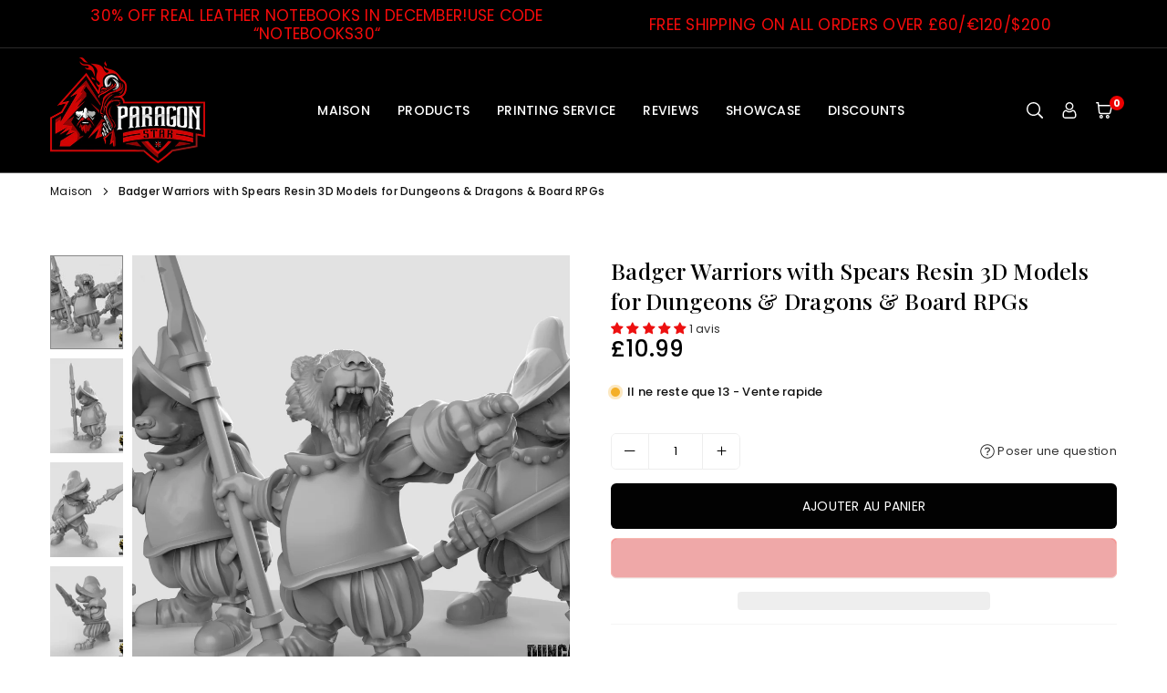

--- FILE ---
content_type: text/html; charset=utf-8
request_url: https://paragonstar.co.uk/fr/products/badger-warriors-with-spears-resin-3d-models-for-dungeons-dragons-board-rpgs
body_size: 60996
content:
<!doctype html>

<html class="no-js" lang="fr" ><head>
<meta name="google-site-verification" content="ChO1SKf_D39XXrfzQgtsCqElRkghSq2GHCSN4hPUM8Y" /><meta charset="utf-8"><meta http-equiv="X-UA-Compatible" content="IE=edge"><meta name="viewport" content="width=device-width,initial-scale=1"><meta name="theme-color" content="#000"><meta name="format-detection" content="telephone=no"><link rel="canonical" href="https://paragonstar.co.uk/fr/products/badger-warriors-with-spears-resin-3d-models-for-dungeons-dragons-board-rpgs"><link rel="canonical" href="https://paragonstar.co.uk/fr/products/badger-warriors-with-spears-resin-3d-models-for-dungeons-dragons-board-rpgs" canonical-shop-url="https://paragonstar.co.uk/"><meta name="google-site-verification" content="Bd1u9pvj722sGVEa_JLqKMrjoFStj1_J0egkUheN6oU" /><link rel="dns-prefetch" href="https://paragonstar.co.uk" crossorigin><link rel="dns-prefetch" href="https://paragon-star-models.myshopify.com" crossorigin><link rel="dns-prefetch" href="https://cdn.shopify.com" crossorigin><link rel="dns-prefetch" href="https://fonts.shopifycdn.com" crossorigin><link rel="preconnect" href="https//fonts.shopifycdn.com/" crossorigin><link rel="preconnect" href="https//cdn.shopify.com" crossorigin><link rel="shortcut icon" href="//paragonstar.co.uk/cdn/shop/files/PARAGON_STAR_01_1e440e79-c935-4b1d-8bae-e679ec4c8e71_32x32.png?v=1715851125" type="image/png"><title>Badger Warriors with Spears Resin 3D Models for Dungeons &amp; Dragons &amp; B&ndash; Paragon Star</title><meta name="description" content="Fantastic collection by the talented Duncan Shadow Louca. 3X Poses These miniatures are 28mm scale and will fit on 25mm/1 in bases ideal for D&amp;D and other RPGs. Made using an opaque grey photo curing resin, in stunning detail with a neutral base for painting Flat rate low cost shipping, everywhere. Shipping cost is always the same no matter how many miniatures you buy from my shop."><meta property="og:site_name" content="Paragon Star"><meta property="og:url" content="https://paragonstar.co.uk/fr/products/badger-warriors-with-spears-resin-3d-models-for-dungeons-dragons-board-rpgs"><meta property="og:title" content="Badger Warriors with Spears Resin 3D Models for Dungeons &amp; Dragons &amp; B"><meta property="og:type" content="product"><meta property="og:description" content="Fantastic collection by the talented Duncan Shadow Louca. 3X Poses These miniatures are 28mm scale and will fit on 25mm/1 in bases ideal for D&amp;D and other RPGs. Made using an opaque grey photo curing resin, in stunning detail with a neutral base for painting Flat rate low cost shipping, everywhere. Shipping cost is always the same no matter how many miniatures you buy from my shop."><meta property="og:image" content="http://paragonstar.co.uk/cdn/shop/products/resize-untitled-4873.jpg?v=1633647006"><meta property="og:image:secure_url" content="https://paragonstar.co.uk/cdn/shop/products/resize-untitled-4873.jpg?v=1633647006"><meta property="og:image:width" content="1080"><meta property="og:image:height" content="1080"><meta property="og:price:amount" content="10.99"><meta property="og:price:currency" content="GBP"><meta name="twitter:card" content="summary_large_image"><meta name="twitter:title" content="Badger Warriors with Spears Resin 3D Models for Dungeons &amp; Dragons &amp; B"><meta name="twitter:description" content="Fantastic collection by the talented Duncan Shadow Louca. 3X Poses These miniatures are 28mm scale and will fit on 25mm/1 in bases ideal for D&amp;D and other RPGs. Made using an opaque grey photo curing resin, in stunning detail with a neutral base for painting Flat rate low cost shipping, everywhere. Shipping cost is always the same no matter how many miniatures you buy from my shop.">
<link rel="preload" as="style" href="//paragonstar.co.uk/cdn/shop/t/15/assets/theme.css?v=58476869873122809081726162398"><link rel="preconnect" href="https://fonts.googleapis.com"><link rel="preconnect" href="https://fonts.gstatic.com" crossorigin> <link href="https://fonts.googleapis.com/css2?family=Poppins:wght@300;400;500;600;700&family=Playfair+Display:wght@300;400;500;600;700&family=Noto+Sans:wght@300;400;500;600;700&display=swap" rel="stylesheet" media="print" onload="this.media='all'"><style type="text/css">:root{--ft1:Poppins;--ft2:Playfair Display;--ft3:Noto Sans;--site_gutter:15px;--grid_gutter:30px;--grid_gutter_sm:15px;--input_height:40px;--input_height_sm:34px;--error:#d20000;--errorbg:#fadfdf;--arw:#000;--arwbg:#fff;--dots:#ddd;--dotsa:#000;}*,::after,::before{box-sizing:border-box}html{overflow-x:hidden}article,aside,details,figcaption,figure,footer,header,hgroup,main,menu,nav,section,summary{display:block}body,button,input,select,textarea{ font-family:"Segoe UI","Arial","Helvetica",sans-serif;-webkit-font-smoothing:antialiased;-webkit-text-size-adjust:100%}body{ color:#333333;font-family:var(--ft1);font-size:13px;line-height:1.6;margin:0;padding:0;background-color:#fff;}@media only screen and (min-width:1025px){ body{letter-spacing:0.02em }}.page-width{margin:0 auto;padding-left:var(--site_gutter);padding-right:var(--site_gutter);max-width:100%;}.page-width{ padding-left:15px;padding-right:15px} @media only screen and (min-width: 768px){ .page-width{ padding-left:30px;padding-right:30px}} @media only screen and (min-width: 1280px){ .page-width{ padding-left:55px;padding-right:55px}} .main-content .page-width.fullwidth {max-width:100%}.fw-sec{padding-left:15px;padding-right:15px }@media only screen and (min-width:768px){.fw-sec{ padding-left:30px;padding-right:30px }} @media only screen and (min-width:1280px){.fw-sec{ padding-left:55px;padding-right:55px }}.fw-sec.npd{padding:0 }.swiper,.swiper-container{position:relative;overflow:hidden;z-index:1;display:block }.swiper-wrapper{position:relative;width:100%;height:100%;z-index:1;display:flex;transition-property:transform;transition-timing-function:initial;box-sizing:content-box;transform:translate3d(0px,0,0) }.swiper-vertical>.swiper-wrapper{flex-direction:column }.swiper-slide,swiper-slide{flex-shrink:0;width:100%;height:100%;position:relative;transition-property:transform;display:block }a{background-color:transparent;text-decoration:none}a,img{outline:0!important;border:0}a,a:after,a:before,.anim{transition:all .3s ease-in-out}a:focus,a:hover{outline:0!important}.op1{opacity:1}form{margin:0}button,input,optgroup,select,textarea{color:inherit;font:inherit;margin:0;outline:0}.clearfix::after{content:'';display:table;clear:both}.clear{clear:both}.fallback_txt,.hidden_txt{position:absolute!important;overflow:hidden;clip:rect(0 0 0 0);height:1px;width:1px;margin:-1px;padding:0;border:0}.v_hidden,[data-shopify-xr-hidden]{visibility:hidden}.of_hidden{overflow:hidden}.of_auto{overflow:auto}.js-focus-hidden:focus{outline:0}.no-js:not(html),.no-js .js{display:none}.no-js .no-js:not(html){display:block}p{margin:0 0 25px 0}p:last-child{margin-bottom:0}.lazyload{position:relative;background-color:#f6f6f6}.lazyload:before{content:"";display:block;width:50px;height:12px;position:absolute;top:50%;left:50%;transform:translate(-50%,-50%);background: url(//paragonstar.co.uk/cdn/shop/t/15/assets/loader.svg?v=146046682337118694151692778042) no-repeat center/100% auto}svg:not(:root){overflow:hidden}.at-icon{display:inline-block;width:16px;height:16px;vertical-align:middle;fill:currentColor}.at-icon.iconl{width:22px;height:22px;}svg.at-icon:not(.icon--full-color) *{fill:inherit;stroke:inherit}.no-svg .fallback-txt{position:static!important;overflow:inherit;clip:none;height:auto;width:auto;margin:0}ol,ul{margin:0;padding:0}ol{list-style:decimal}li{list-style:none}.tb-wrap{max-width:100%;overflow:auto;-webkit-overflow-scrolling:touch}.vd-wrap{position:relative;overflow:hidden;max-width:100%;padding-bottom:56.25%;height:auto}.vd-wrap iframe{position:absolute;top:0;left:0;width:100%;height:100%}.form-vertical input,.form-vertical select,.form-vertical textarea{display:block;width:100%}.form-vertical [type=checkbox],.form-vertical [type=radio]{display:inline-block;width:auto;margin-right:5px}.grid{display:flex;flex-wrap:wrap;list-style:none;margin:0 -7.5px }.gitem{flex:0 0 auto;padding-left:7.5px;padding-right:7.5px;width:100%}.col-1,.rwcols-1 .gitem{width:100%}.col-2,.rwcols-2 .gitem,.wd50{width:50%}.col-3,.rwcols-3 .gitem,.wd33{width:33.33333%}.col-4,.rwcols-4 .gitem,.wd25{width:25%}.col-5,.rwcols-5 .gitem,.wd20{width:20%}.col-6,.rwcols-6 .gitem,.wd16{width:16.66667%}.col-7,.rwcols-7 .gitem,.wd14{width:14.28571%}.col-8,.rwcols-8 .gitem,.wd12{width:12.5%}.col-9,.rwcols-9 .gitem,.wd11{width:11.11111%}.col-10,.rwcols-10 .gitem,.wd10{width:10%}.wd30{width:30%}.wd37{width:37.5%}.wd40{width:40%}.wd60{width:60%}.wd62{width:62.5%}.wd66{width:66.66667%}.wd70{width:70%}.wd75{width:75%}.wd80{width:80%}.wd83{width:83.33333%}.wd87{width:87.5%}.wd90{width:90%}.wd100{width:100%}.show{display:block!important}.hide{display:none!important}.grid-products{margin:0 -5.0px}.grid-products .gitem{padding-left:5.0px;padding-right:5.0px}.m_auto{margin-left:auto;margin-right:auto}.ml_auto{margin-left:auto}.mr_auto{margin-right:auto}.m0{margin:0!important}.mt0{margin-top:0!important}.ml0{margin-left:0!important}.mr0{margin-right:0!important}.mb0{margin-bottom:0!important}.ml5{margin-left:5px}.mt5{margin-top:5px}.mr5{margin-right:5px}.mb5{margin-bottom:5px}.ml10{margin-left:10px}.mt10{margin-top:10px}.mr10{margin-right:10px}.mb10{margin-bottom:10px}.ml15{margin-left:15px}.mt15{margin-top:15px}.mr15{margin-right:15px}.mb15{margin-bottom:15px}.ml20{margin-left:20px}.mt20{margin-top:20px!important}.mr20{margin-right:20px}.mb20{margin-bottom:20px}.ml25{margin-left:25px}.mt25{margin-top:25px}.mr25{margin-right:25px}.mb25{margin-bottom:25px}.ml30{margin-left:30px}.mt30{margin-top:30px}.mr30{margin-right:30px}.mb30{margin-bottom:30px}.mb35{margin-bottom:35px}.ml40{margin-left:40px}.mr40{margin-right:40px}.mb40{margin-bottom:40px}.mb45{margin-bottom:45px}.mb50{margin-bottom:50px}.pd0{padding:0!important}.pt0{padding-top:0}.pl0{padding-left:0}.pr0{padding-right:0}.pb0{padding-bottom:0}.pdt5{padding-top:5px}.pd5{padding:5px}.pd10{padding:10px}.pd15{padding:15px}.pd20{padding:20px}.pd25{padding:25px}.pd30{padding:30px}.db{display:block}.dbi{display:inline-block}.dn,.hidden{display:none}.pa{position:absolute}.pr{position:relative}.pf{position:fixed}.all0{left:0;top:0;right:0;bottom:0}.fwl{font-weight:300}.fwr{font-weight:400}.fwm{font-weight:500}.fwsb{font-weight:600}b,strong,.fwb{font-weight:700}em,.em{font-style:italic}.opt7{opacity:0.7;}.ttu{text-transform:uppercase}.ttl{text-transform:lowercase}.ttc{text-transform:capitalize}.ttn{text-transform:none}.tdn{text-decoration:none!important}.tdu{text-decoration:underline}.w_auto{width:auto!important}.h_auto{height:auto}.w_100{width:100%!important}.h_100{height:100%!important}.ls05 {letter-spacing: 0.05em;}.ls1 {letter-spacing: 1px;}.ls2 {letter-spacing: 2px;}img{max-width:100%;border:0}.imgFl{display:block;width:100%;height:auto}.imgFt{position:absolute;top:0%;left:0%;width:100%;height:100%;object-fit:cover;object-position:var(--ipos,center) }.imgWrapper{display:block;margin-left:auto;margin-right:auto}.bgImg{background-size:cover;background-repeat:no-repeat;background-position:center}.bdr0 {border:0 !important;}.fl{display:flex}.fl1{flex:1}.f-row{flex-direction:row}.f-col{flex-direction:column}.f-wrap{flex-wrap:wrap}.f-nowrap{flex-wrap:nowrap}.f-jcs{justify-content:flex-start}.f-jce{justify-content:flex-end}.f-jcc{justify-content:center}.f-jcsb{justify-content:space-between}.f-jcsa{justify-content:space-around}.f-jcse{justify-content:space-evenly}.f-ais{align-items:flex-start}.f-aie{align-items:flex-end}.f-aic{align-items:center}.f-aib{align-items:baseline}.f-aist{align-items:stretch}.f-acs{align-content:flex-start}.f-ace{align-content:flex-end}.f-acc{align-content:center}.f-acsb{align-content:space-between}.f-acsa{align-content:space-around}.f-acst{align-content:stretch}.f-asa{align-self:auto}.f-ass{align-self:flex-start}.f-ase{align-self:flex-end}.f-asc{align-self:center}.f-asb{align-self:baseline}.f-asst{align-self:stretch}.order0{order:0}.order1{order:1}.order2{order:2}.order3{order:3}.tl{text-align:left!important}.tc{text-align:center!important}.tr{text-align:right!important}.tjc{text-align:justify}@media (min-width:767px){.col-md-1{width:100%}.col-md-2,.rwcols-md-2 .gitem,.wd50-md{width:50%}.col-md-3,.rwcols-md-3 .gitem,.wd33-md{width:33.33333%}.col-md-4,.rwcols-md-4 .gitem,.wd25-md{width:25%}.col-md-5,.rwcols-md-5 .gitem,.wd20-md{width:20%}.col-md-6,.rwcols-md-6 .gitem,.wd16-md{width:16.66667%}.col-md-7,.rwcols-md-7 .gitem,.wd14-md{width:14.28571%}.col-md-8,.rwcols-md-8 .gitem,.wd12-md{width:12.5%}.col-md-9,.rwcols-md-9 .gitem,.wd11-md{width:11.11111%}.col-md-10,.rwcols-md-10 .gitem,.wd10-md{width:10%}.wd30-md{width:30%}.wd37-md{width:37.5%}.wd40-md{width:40%}.wd60-md{width:60%}.wd62-md{width:62.5%}.wd66-md{width:66.66667%}.wd70-md{width:70%}.wd75-md{width:75%}.wd80-md{width:80%}.wd83-md{width:83.33333%}.wd87-md{width:87.5%}.wd90-md{width:90%}.mb0-md{margin-bottom:0}.mb5-md{margin-bottom:5px}.mb10-md{margin-bottom:10px}.mb15-md{margin-bottom:15px}.mb20-md{margin-bottom:20px}.mb25-md{margin-bottom:25px}.mb30-md{margin-bottom:30px}.mb35-md{margin-bottom:35px}.mb40-md{margin-bottom:40px}.mb45-md{margin-bottom:45px}.mb50-md{margin-bottom:50px}.tl-md{text-align:left!important}.tc-md{text-align:center!important}.tr-md{text-align:right!important}.fl-md{display:flex}.fl1-md{flex:1}.f-row-md{flex-direction:row}.f-col-md{flex-direction:column}.f-wrap-md{flex-wrap:wrap}.f-nowrap-md{flex-wrap:nowrap}.f-jcs-md{justify-content:flex-start}.f-jce-md{justify-content:flex-end}.f-jcc-md{justify-content:center}.f-jcsb-md{justify-content:space-between}.f-jcsa-md{justify-content:space-around}.f-jcse-md{justify-content:space-evenly}.f-ais-md{align-items:flex-start}.f-aie-md{align-items:flex-end}.f-aic-md{align-items:center}.f-aib-md{align-items:baseline}.f-aist-md{align-items:stretch}.f-acs-md{align-content:flex-start}.f-ace-md{align-content:flex-end}.f-acc-md{align-content:center}.f-acsb-md{align-content:space-between}.f-acsa-md{align-content:space-around}.f-acst-md{align-content:stretch}.f-asa-md{align-self:auto}.f-ass-md{align-self:flex-start}.f-ase-md{align-self:flex-end}.f-asc-md{align-self:center}.f-asb-md{align-self:baseline}.f-asst-md{align-self:stretch}}@media (min-width:1025px){.grid{margin:0 -15px }.gitem{padding-left:15px;padding-right:15px }.col-lg-1{width:100%}.col-lg-2,.rwcols-lg-2 .gitem,.wd50-lg{width:50%}.col-lg-3,.rwcols-lg-3 .gitem,.wd33-lg{width:33.33333%}.col-lg-4,.rwcols-lg-4 .gitem,.wd25-lg{width:25%}.col-lg-5,.rwcols-lg-5 .gitem,.wd20-lg{width:20%}.col-lg-6,.rwcols-lg-6 .gitem,.wd16-lg{width:16.66667%}.col-lg-7,.rwcols-lg-7 .gitem,.wd14-lg{width:14.28571%}.col-lg-8,.rwcols-lg-8 .gitem,.wd12-lg{width:12.5%}.col-lg-9,.rwcols-lg-9 .gitem,.wd11-lg{width:11.11111%}.col-lg-10,.rwcols-lg-10 .gitem,.wd10-lg{width:10%}.wd30-lg{width:30%}.wd37-lg{width:37.5%}.wd40-lg{width:40%}.wd60-lg{width:60%}.wd62-lg{width:62.5%}.wd66-lg{width:66.66667%}.wd70-lg{width:70%}.wd75-lg{width:75%}.wd80-lg{width:80%}.wd83-lg{width:83.33333%}.wd87-lg{width:87.5%}.wd90-lg{width:90%}.wd100-lg{width:100%}.show-lg{display:block!important}.hide-lg{display:none!important}.f-row-lg{flex-direction:row}.f-col-lg{flex-direction:column}.f-wrap-lg{flex-wrap:wrap}.f-nowrap-lg{flex-wrap:nowrap}.tl-lg{text-align:left!important}.tc-lg{text-align:center!important}.tr-lg{text-align:right!important}.grid-products{margin:0 -7.5px}.grid-products .gitem{padding-left:7.5px;padding-right:7.5px}}@media (min-width:1280px){.col-xl-1{width:100%}.col-xl-2,.rwcols-xl-2 .gitem,.wd50-xl{width:50%}.col-xl-3,.rwcols-xl-3 .gitem,.wd33-xl{width:33.33333%}.col-xl-4,.rwcols-xl-4 .gitem,.wd25-xl{width:25%}.col-xl-5,.rwcols-xl-5 .gitem,.wd20-xl{width:20%}.col-xl-6,.rwcols-xl-6 .gitem,.wd16-xl{width:16.66667%}.col-xl-7,.rwcols-xl-7 .gitem,.wd14-xl{width:14.28571%}.col-xl-8,.rwcols-xl-8 .gitem,.wd12-xl{width:12.5%}.col-xl-9,.rwcols-xl-9 .gitem,.wd11-xl{width:11.11111%}.col-xl-10,.rwcols-xl-10 .gitem,.wd10-xl{width:10%}.wd30-xl{width:30%}.wd37-xl{width:37.5%}.wd40-xl{width:40%}.wd60-xl{width:60%}.wd62-xl{width:62.5%}.wd66-xl{width:66.66667%}.wd70-xl{width:70%}.wd75-xl{width:75%}.wd80-xl{width:80%}.wd83-xl{width:83.33333%}.wd87-xl{width:87.5%}.wd90-xl{width:90%}.show-xl{display:block!important}.hide-xl{display:none!important}.f-wrap-xl{flex-wrap:wrap}.f-col-xl{flex-direction:column}.tl-xl{text-align:left!important}.tc-xl{text-align:center!important}.tr-xl{text-align:right!important}}@media only screen and (min-width:1400px){.col-xxl-1{width:100%}.col-xxl-2,.rwcols-xxl-2 .gitem,.wd50-xxl{width:50%}.col-xxl-3,.rwcols-xxl-3 .gitem,.wd33-xxl{width:33.33333%}.col-xxl-4,.rwcols-xxl-4 .gitem,.wd25-xxl{width:25%}.col-xxl-5,.rwcols-xxl-5 .gitem,.wd20-xxl{width:20%}.col-xxl-6,.rwcols-xxl-6 .gitem,.wd16-xxl{width:16.66667%}.col-xxl-7,.rwcols-xxl-7 .gitem,.wd14-xxl{width:14.28571%}.col-xxl-8,.rwcols-xxl-8 .gitem,.wd12-xxl{width:12.5%}.col-xxl-9,.rwcols-xxl-9 .gitem,.wd11-xxl{width:11.11111%}.col-xxl-10,.rwcols-xxl-10 .gitem,.wd10-xxl{width:10%}.wd30-xxl{width:30%}.wd37-xxl{width:37.5%}.wd40-xxl{width:40%}.wd60-xxl{width:60%}.wd62-xxl{width:62.5%}.wd66-xxl{width:66.66667%}.wd70-xxl{width:70%}.wd75-xxl{width:75%}.wd80-xxl{width:80%}.wd83-xxl{width:83.33333%}.wd87-xxl{width:87.5%}.wd90-xxl{width:90%}.show-xxl{display:block!important}.hide-xxl{display:none!important}}@media only screen and (min-width:767px) and (max-width:1025px){.show-md{display:block!important}.hide-md{display:none!important}}@media only screen and (max-width:767px){.show-sm{display:block!important}.hide-sm{display:none!important}}.tophwrap{position:relative;z-index:556;border-bottom:1px solid var(--bdr);background:var(--bg)}.top_hdr{color:var(--cl);font-size:var(--fs);line-height:1.2;padding-bottom:5px;position:relative;z-index:6}.top_hdr>div{padding-top:7px}.top_hdr a{color:var(--cl)}.top_hdr a:hover{color:var(--clh)}.top_hdr .at-icon{width:calc(var(--fs) + 2px);height:calc(var(--fs) + 2px)}.top_hdr .tcrlg>*+*{margin-left:15px}.top_hdr .socIcn{display:inline-flex}.tmenu a {padding: 0 3px;}.ttxt svg {width: 16px;height: 16px;fill: var(--cl);vertical-align: middle;margin-bottom: 3px}@media only screen and (min-width:1024px){.top_hdr{padding-bottom:5px;min-height:var(--mih)} }@media only screen and (max-width:1024px){.top_hdr .language-picker,.top_hdr .currency-picker{display:none }}@media only screen and (max-width:766px){.top_hdr>div{text-align:center!important }}.crlgTtl:after{content:' ';-webkit-mask-size:cover;mask-size:cover;-webkit-mask-image: url(//paragonstar.co.uk/cdn/shop/t/15/assets/arrow.svg?v=97493850878601790061692778042);mask-image: url(//paragonstar.co.uk/cdn/shop/t/15/assets/arrow.svg?v=97493850878601790061692778042);width:8px;height:8px;background-color:var(--cl);margin-left:5px;display:inline-block;vertical-align:middle}.cnrList{display:none;position:absolute;top:30px;left:50%;transform: translateX(-50%);width:120px;padding:15px;background-color:#fff;box-shadow:0px 5px 10px rgba(0,0,0,0.1) }.cnrList li{color:#000;padding:7px 5px;white-space:nowrap;cursor:pointer }.cnrList li:hover,.cnrList li.selected{opacity:0.6 }.crlgTtl img{max-width:15px }.hdr_wrap{position:relative;z-index:555;background-color:#000000;transition:all 0.3s ease-in-out;border-bottom:1px solid #5b5b5b;}.header-logo{min-width:50px;max-width:120px;margin:0}.header-logo .hdr_logo_lnk{position:relative;display:block;font-weight:700;text-transform:uppercase;font-size:22px;line-height:1;text-decoration:none}.header-logo img{display:block;height:auto}.icons-col{margin-left:auto}.hdicon{cursor:pointer;position:relative;color:#fff;text-align:center;padding:10px}.hdicon:hover{color:#fff;}.hdicon .at-icon{width:18px;height:18px}.hdicon p{font-size:13px;line-height:1;}#cartLink{margin-right:-5px}.cartCount{color:#fff;font-size:11px;display:inline-block}.cartCount.pp{position:absolute;min-width:16px;height:16px;border-radius:16px;line-height:17px;margin:-6px 0 0 -3px;background:#ec0000}#header .search {width:100%;border:1px solid #fff;border-radius:3px}#header .s_input,#header .s_submit{height:42px;border:0;}#header .search .s_input{color:#111111;background:#fafafa;font-size:13px;border-radius:3px 0 0 3px;padding:0 20px;}#header .search .s_submit{color:#fff;background:#111111;padding:0;width:45px;border-left:0;border-radius:0 3px 3px 0}#header .crlgTtl{color:#fff;margin-right:15px}#header .crlgTtl:after{background-color:#fff}.mbnavCol{max-width:35px;min-width:35px}.mbnavCol.cnt{max-width:inherit}.main_hdr{min-height:60px}@media only screen and (min-width:1025px){.main_hdr{min-height:80px}.header-logo{max-width:170px}#header>*:not(:last-child){margin-right:var(--hdspac)}}@media only screen and (max-width:1024px){.icons-col.lgcnt{flex:1}}#main_navwr{background-color:#f5f5f5;}@media only screen and (min-width:1025px){#main_nav{font-family:var(--ft1)}#main_nav .at-icon.arw{width:16px;height:16px}#main_nav a{position:relative;align-items:center}#main_nav .snav{display:flex;padding: 5px 0;}#main_nav a .lbl{color:#fff;font-size:10px;font-family:var(--ft1);font-weight:400;letter-spacing:0;line-height:1;display:inline-block;vertical-align:middle;margin-left:5px;padding:2px 4px;position:relative;border-radius:2px}#main_nav>li.ctsize,#main_nav>li.ddmenu{position:relative}#main_nav>li>a{color:#fff;font-size:14px;font-weight:500;text-transform:uppercase;padding:20px 15px;display:flex;align-items:center;white-space:nowrap}#main_nav>li:hover>a,#main_nav>li>a.active{color:#ececec}#main_nav>li>a .lbl{display:block;position:absolute;top:0;left:50%}.mgmenu{opacity:0;visibility:hidden;padding:30px 35px 5px;position:absolute;top:auto;z-index:9999;max-height:650px;overflow:auto;background-color:#181717;pointer-events:none;transform:translateY(20px);transition:all 0.3s ease-in}.mgmenu.mmfull{width:100%;left:0}.fw-sec .mgmenu.mmfull{padding-left:55px;padding-right:55px }.mgmenu.left{left:-17px}.mgmenu.center{left:50%;transform:translate(-50%,20px)}.mgmenu.right{right:-17px}ul.ddmenu{opacity:0;visibility:hidden;width:220px;position:absolute;top:100%;left:-17px;z-index:999;padding:25px 30px;background-color:#181717;transform:translateY(30px);transition:all 0.3s ease-in-out}#main_nav li:hover>div.mgmenu,#main_nav li:hover>.ddmenu,#main_nav ul.ddmenu li:hover>ul{transform:translateY(0);opacity:1;visibility:visible;pointer-events:visible}#main_nav li:hover>div.mgmenu.center{transform:translate(-50%,0)}}.mob_nav_wr{width:320px;max-width:calc(100% - 45px);height:100%;position:fixed;left:0;top:0;transform:translateX(-115%);z-index:999;background-color:#181717;box-shadow:0 0 5px rgba(0,0,0,0.3);transition:all 0.4s ease-in-out}.mob_nav_wr.active{transform:translateX(0)}.ctdrawer{top:0;right:0;visibility:hidden;z-index:1000;background-color:rgba(0,0,0,0.5);transition:all 0.3s ease-in-out}.searchDrawer{padding:30px;width:450px;max-width:90%;transform:translateX(100%);position:fixed;top:0;right:0;z-index:668;height:100%;overflow:auto;background-color:#ffffff}.s_res{display:none;min-width:100%;max-height:calc(100vh - 100px);overflow:auto;z-index:99;background-color:#ffffff;border-radius:6px;padding:20px;box-shadow:0 0 3px rgba(0,0,0,0.1)}</style><link rel="stylesheet" href="//paragonstar.co.uk/cdn/shop/t/15/assets/theme.css?v=58476869873122809081726162398" type="text/css" media="all"><script src="//paragonstar.co.uk/cdn/shop/t/15/assets/lazysizes.js?v=9525017869278013171692778042" async ></script><script src="//paragonstar.co.uk/cdn/shop/t/15/assets/jquery.min.js?v=20945366582553175101692778042" defer="defer"></script><script>var theme = {strings:{addToCart:"Ajouter au panier",preOrder: "Pré commandez maintenant",soldOut:"Épuisé",unavailable:"Non disponible"},mlcurrency:false,autoCurrencies:false,shopCurrency:"GBP",moneyFormat:"£{{amount}}",stickyHeader:"always",animation:false,animationMobile:false,wlAvailable:"Disponible dans la liste de souhaits",isrtl:false,};document.documentElement.className = document.documentElement.className.replace('no-js', 'js');window.lazySizesConfig = window.lazySizesConfig || {};window.lazySizesConfig.loadMode = 1;window.lazySizesConfig.expand = 10;window.lazySizesConfig.expFactor = 1.5;window.lazySizesConfig.loadHidden = false;var Metatheme = null,thm = 'Vogal', shpeml = 'sales@paragonstar.co.uk', dmn = window.location.hostname;window.shopUrl = 'https://paragonstar.co.uk';window.routes = { cart_add_url:'/fr/cart/add', cart_change_url:'/fr/cart/change', cart_update_url:'/fr/cart/update', cart_url:'/fr/cart', predictive_search_url:'/fr/search/suggest' };window.cartStrings = { error: `Une erreur s&#39;est produite lors de la mise à jour de votre panier. Veuillez réessayer.`, quantityError: `Vous ne pouvez ajouter que {{ quantité }} de cet article à votre panier.` };</script><script src="//paragonstar.co.uk/cdn/shop/t/15/assets/vendor.js?v=52040994620695546711692778042" defer></script>


  <script>window.performance && window.performance.mark && window.performance.mark('shopify.content_for_header.start');</script><meta id="shopify-digital-wallet" name="shopify-digital-wallet" content="/27870134345/digital_wallets/dialog">
<meta name="shopify-checkout-api-token" content="3a1baf3fcba52cc6c14b40ecddcbcab3">
<meta id="in-context-paypal-metadata" data-shop-id="27870134345" data-venmo-supported="false" data-environment="production" data-locale="fr_FR" data-paypal-v4="true" data-currency="GBP">
<link rel="alternate" hreflang="x-default" href="https://paragonstar.co.uk/products/badger-warriors-with-spears-resin-3d-models-for-dungeons-dragons-board-rpgs">
<link rel="alternate" hreflang="en" href="https://paragonstar.co.uk/products/badger-warriors-with-spears-resin-3d-models-for-dungeons-dragons-board-rpgs">
<link rel="alternate" hreflang="es" href="https://paragonstar.co.uk/es/products/badger-warriors-with-spears-resin-3d-models-for-dungeons-dragons-board-rpgs">
<link rel="alternate" hreflang="fr" href="https://paragonstar.co.uk/fr/products/badger-warriors-with-spears-resin-3d-models-for-dungeons-dragons-board-rpgs">
<link rel="alternate" hreflang="de" href="https://paragonstar.co.uk/de/products/badger-warriors-with-spears-resin-3d-models-for-dungeons-dragons-board-rpgs">
<link rel="alternate" hreflang="it" href="https://paragonstar.co.uk/it/products/badger-warriors-with-spears-resin-3d-models-for-dungeons-dragons-board-rpgs">
<link rel="alternate" type="application/json+oembed" href="https://paragonstar.co.uk/fr/products/badger-warriors-with-spears-resin-3d-models-for-dungeons-dragons-board-rpgs.oembed">
<script async="async" data-src="/checkouts/internal/preloads.js?locale=fr-GB"></script>
<link rel="preconnect" href="https://shop.app" crossorigin="anonymous">
<script async="async" data-src="https://shop.app/checkouts/internal/preloads.js?locale=fr-GB&shop_id=27870134345" crossorigin="anonymous"></script>
<script id="apple-pay-shop-capabilities" type="application/json">{"shopId":27870134345,"countryCode":"GB","currencyCode":"GBP","merchantCapabilities":["supports3DS"],"merchantId":"gid:\/\/shopify\/Shop\/27870134345","merchantName":"Paragon Star","requiredBillingContactFields":["postalAddress","email"],"requiredShippingContactFields":["postalAddress","email"],"shippingType":"shipping","supportedNetworks":["visa","maestro","masterCard","amex","discover","elo"],"total":{"type":"pending","label":"Paragon Star","amount":"1.00"},"shopifyPaymentsEnabled":true,"supportsSubscriptions":true}</script>
<script id="shopify-features" type="application/json">{"accessToken":"3a1baf3fcba52cc6c14b40ecddcbcab3","betas":["rich-media-storefront-analytics"],"domain":"paragonstar.co.uk","predictiveSearch":true,"shopId":27870134345,"locale":"fr"}</script>
<script>var Shopify = Shopify || {};
Shopify.shop = "paragon-star-models.myshopify.com";
Shopify.locale = "fr";
Shopify.currency = {"active":"GBP","rate":"1.0"};
Shopify.country = "GB";
Shopify.theme = {"name":"PS New Theme Sept 2023","id":158145347866,"schema_name":"Vogal","schema_version":"v1.1","theme_store_id":null,"role":"main"};
Shopify.theme.handle = "null";
Shopify.theme.style = {"id":null,"handle":null};
Shopify.cdnHost = "paragonstar.co.uk/cdn";
Shopify.routes = Shopify.routes || {};
Shopify.routes.root = "/fr/";</script>
<script type="module">!function(o){(o.Shopify=o.Shopify||{}).modules=!0}(window);</script>
<script>!function(o){function n(){var o=[];function n(){o.push(Array.prototype.slice.apply(arguments))}return n.q=o,n}var t=o.Shopify=o.Shopify||{};t.loadFeatures=n(),t.autoloadFeatures=n()}(window);</script>
<script>
  window.ShopifyPay = window.ShopifyPay || {};
  window.ShopifyPay.apiHost = "shop.app\/pay";
  window.ShopifyPay.redirectState = null;
</script>
<script id="shop-js-analytics" type="application/json">{"pageType":"product"}</script>
<script defer="defer" async type="module" data-src="//paragonstar.co.uk/cdn/shopifycloud/shop-js/modules/v2/client.init-shop-cart-sync_DyYWCJny.fr.esm.js"></script>
<script defer="defer" async type="module" data-src="//paragonstar.co.uk/cdn/shopifycloud/shop-js/modules/v2/chunk.common_BDBm0ZZC.esm.js"></script>
<script type="module">
  await import("//paragonstar.co.uk/cdn/shopifycloud/shop-js/modules/v2/client.init-shop-cart-sync_DyYWCJny.fr.esm.js");
await import("//paragonstar.co.uk/cdn/shopifycloud/shop-js/modules/v2/chunk.common_BDBm0ZZC.esm.js");

  window.Shopify.SignInWithShop?.initShopCartSync?.({"fedCMEnabled":true,"windoidEnabled":true});

</script>
<script>
  window.Shopify = window.Shopify || {};
  if (!window.Shopify.featureAssets) window.Shopify.featureAssets = {};
  window.Shopify.featureAssets['shop-js'] = {"shop-cart-sync":["modules/v2/client.shop-cart-sync_B_Bw5PRo.fr.esm.js","modules/v2/chunk.common_BDBm0ZZC.esm.js"],"init-fed-cm":["modules/v2/client.init-fed-cm_-pdRnAOg.fr.esm.js","modules/v2/chunk.common_BDBm0ZZC.esm.js"],"init-windoid":["modules/v2/client.init-windoid_DnYlFG1h.fr.esm.js","modules/v2/chunk.common_BDBm0ZZC.esm.js"],"shop-cash-offers":["modules/v2/client.shop-cash-offers_C5kHJTSN.fr.esm.js","modules/v2/chunk.common_BDBm0ZZC.esm.js","modules/v2/chunk.modal_CtqKD1z8.esm.js"],"shop-button":["modules/v2/client.shop-button_mcpRJFuh.fr.esm.js","modules/v2/chunk.common_BDBm0ZZC.esm.js"],"init-shop-email-lookup-coordinator":["modules/v2/client.init-shop-email-lookup-coordinator_BCzilhpw.fr.esm.js","modules/v2/chunk.common_BDBm0ZZC.esm.js"],"shop-toast-manager":["modules/v2/client.shop-toast-manager_C_QXj6h0.fr.esm.js","modules/v2/chunk.common_BDBm0ZZC.esm.js"],"shop-login-button":["modules/v2/client.shop-login-button_BEQFZ84Y.fr.esm.js","modules/v2/chunk.common_BDBm0ZZC.esm.js","modules/v2/chunk.modal_CtqKD1z8.esm.js"],"avatar":["modules/v2/client.avatar_BTnouDA3.fr.esm.js"],"init-shop-cart-sync":["modules/v2/client.init-shop-cart-sync_DyYWCJny.fr.esm.js","modules/v2/chunk.common_BDBm0ZZC.esm.js"],"pay-button":["modules/v2/client.pay-button_DsS5m06H.fr.esm.js","modules/v2/chunk.common_BDBm0ZZC.esm.js"],"init-shop-for-new-customer-accounts":["modules/v2/client.init-shop-for-new-customer-accounts_BFJXT-UG.fr.esm.js","modules/v2/client.shop-login-button_BEQFZ84Y.fr.esm.js","modules/v2/chunk.common_BDBm0ZZC.esm.js","modules/v2/chunk.modal_CtqKD1z8.esm.js"],"init-customer-accounts-sign-up":["modules/v2/client.init-customer-accounts-sign-up_QowAcxX2.fr.esm.js","modules/v2/client.shop-login-button_BEQFZ84Y.fr.esm.js","modules/v2/chunk.common_BDBm0ZZC.esm.js","modules/v2/chunk.modal_CtqKD1z8.esm.js"],"shop-follow-button":["modules/v2/client.shop-follow-button_9fzI0NJX.fr.esm.js","modules/v2/chunk.common_BDBm0ZZC.esm.js","modules/v2/chunk.modal_CtqKD1z8.esm.js"],"checkout-modal":["modules/v2/client.checkout-modal_DHwrZ6kr.fr.esm.js","modules/v2/chunk.common_BDBm0ZZC.esm.js","modules/v2/chunk.modal_CtqKD1z8.esm.js"],"init-customer-accounts":["modules/v2/client.init-customer-accounts_BBfGV8Xt.fr.esm.js","modules/v2/client.shop-login-button_BEQFZ84Y.fr.esm.js","modules/v2/chunk.common_BDBm0ZZC.esm.js","modules/v2/chunk.modal_CtqKD1z8.esm.js"],"lead-capture":["modules/v2/client.lead-capture_BFlE4x9y.fr.esm.js","modules/v2/chunk.common_BDBm0ZZC.esm.js","modules/v2/chunk.modal_CtqKD1z8.esm.js"],"shop-login":["modules/v2/client.shop-login_C8y8Opox.fr.esm.js","modules/v2/chunk.common_BDBm0ZZC.esm.js","modules/v2/chunk.modal_CtqKD1z8.esm.js"],"payment-terms":["modules/v2/client.payment-terms_DoIedF_y.fr.esm.js","modules/v2/chunk.common_BDBm0ZZC.esm.js","modules/v2/chunk.modal_CtqKD1z8.esm.js"]};
</script>
<script>(function() {
  var isLoaded = false;
  function asyncLoad() {
    if (isLoaded) return;
    isLoaded = true;
    var urls = ["https:\/\/cdn.grw.reputon.com\/assets\/widget.js?shop=paragon-star-models.myshopify.com","https:\/\/chimpstatic.com\/mcjs-connected\/js\/users\/514334654f9d6f705535a57ef\/bb6c390eed72ab9a73763e6c2.js?shop=paragon-star-models.myshopify.com","https:\/\/app.popt.in\/pixel.js?id=e7f34a464d8ee\u0026shop=paragon-star-models.myshopify.com","https:\/\/app.popt.in\/pixel.js?id=e7f34a464d8ee\u0026shop=paragon-star-models.myshopify.com"];
    for (var i = 0; i < urls.length; i++) {
      var s = document.createElement('script');
      s.type = 'text/javascript';
      s.async = true;
      s.src = urls[i];
      var x = document.getElementsByTagName('script')[0];
      x.parentNode.insertBefore(s, x);
    }
  };
  document.addEventListener('StartAsyncLoading',function(event){asyncLoad();});if(window.attachEvent) {
    window.attachEvent('onload', function(){});
  } else {
    window.addEventListener('load', function(){}, false);
  }
})();</script>
<script id="__st">var __st={"a":27870134345,"offset":0,"reqid":"6bd3e1f8-6b94-460c-bf42-e11851da547c-1768877370","pageurl":"paragonstar.co.uk\/fr\/products\/badger-warriors-with-spears-resin-3d-models-for-dungeons-dragons-board-rpgs","u":"f45a9edc4a48","p":"product","rtyp":"product","rid":6610556616777};</script>
<script>window.ShopifyPaypalV4VisibilityTracking = true;</script>
<script id="captcha-bootstrap">!function(){'use strict';const t='contact',e='account',n='new_comment',o=[[t,t],['blogs',n],['comments',n],[t,'customer']],c=[[e,'customer_login'],[e,'guest_login'],[e,'recover_customer_password'],[e,'create_customer']],r=t=>t.map((([t,e])=>`form[action*='/${t}']:not([data-nocaptcha='true']) input[name='form_type'][value='${e}']`)).join(','),a=t=>()=>t?[...document.querySelectorAll(t)].map((t=>t.form)):[];function s(){const t=[...o],e=r(t);return a(e)}const i='password',u='form_key',d=['recaptcha-v3-token','g-recaptcha-response','h-captcha-response',i],f=()=>{try{return window.sessionStorage}catch{return}},m='__shopify_v',_=t=>t.elements[u];function p(t,e,n=!1){try{const o=window.sessionStorage,c=JSON.parse(o.getItem(e)),{data:r}=function(t){const{data:e,action:n}=t;return t[m]||n?{data:e,action:n}:{data:t,action:n}}(c);for(const[e,n]of Object.entries(r))t.elements[e]&&(t.elements[e].value=n);n&&o.removeItem(e)}catch(o){console.error('form repopulation failed',{error:o})}}const l='form_type',E='cptcha';function T(t){t.dataset[E]=!0}const w=window,h=w.document,L='Shopify',v='ce_forms',y='captcha';let A=!1;((t,e)=>{const n=(g='f06e6c50-85a8-45c8-87d0-21a2b65856fe',I='https://cdn.shopify.com/shopifycloud/storefront-forms-hcaptcha/ce_storefront_forms_captcha_hcaptcha.v1.5.2.iife.js',D={infoText:'Protégé par hCaptcha',privacyText:'Confidentialité',termsText:'Conditions'},(t,e,n)=>{const o=w[L][v],c=o.bindForm;if(c)return c(t,g,e,D).then(n);var r;o.q.push([[t,g,e,D],n]),r=I,A||(h.body.append(Object.assign(h.createElement('script'),{id:'captcha-provider',async:!0,src:r})),A=!0)});var g,I,D;w[L]=w[L]||{},w[L][v]=w[L][v]||{},w[L][v].q=[],w[L][y]=w[L][y]||{},w[L][y].protect=function(t,e){n(t,void 0,e),T(t)},Object.freeze(w[L][y]),function(t,e,n,w,h,L){const[v,y,A,g]=function(t,e,n){const i=e?o:[],u=t?c:[],d=[...i,...u],f=r(d),m=r(i),_=r(d.filter((([t,e])=>n.includes(e))));return[a(f),a(m),a(_),s()]}(w,h,L),I=t=>{const e=t.target;return e instanceof HTMLFormElement?e:e&&e.form},D=t=>v().includes(t);t.addEventListener('submit',(t=>{const e=I(t);if(!e)return;const n=D(e)&&!e.dataset.hcaptchaBound&&!e.dataset.recaptchaBound,o=_(e),c=g().includes(e)&&(!o||!o.value);(n||c)&&t.preventDefault(),c&&!n&&(function(t){try{if(!f())return;!function(t){const e=f();if(!e)return;const n=_(t);if(!n)return;const o=n.value;o&&e.removeItem(o)}(t);const e=Array.from(Array(32),(()=>Math.random().toString(36)[2])).join('');!function(t,e){_(t)||t.append(Object.assign(document.createElement('input'),{type:'hidden',name:u})),t.elements[u].value=e}(t,e),function(t,e){const n=f();if(!n)return;const o=[...t.querySelectorAll(`input[type='${i}']`)].map((({name:t})=>t)),c=[...d,...o],r={};for(const[a,s]of new FormData(t).entries())c.includes(a)||(r[a]=s);n.setItem(e,JSON.stringify({[m]:1,action:t.action,data:r}))}(t,e)}catch(e){console.error('failed to persist form',e)}}(e),e.submit())}));const S=(t,e)=>{t&&!t.dataset[E]&&(n(t,e.some((e=>e===t))),T(t))};for(const o of['focusin','change'])t.addEventListener(o,(t=>{const e=I(t);D(e)&&S(e,y())}));const B=e.get('form_key'),M=e.get(l),P=B&&M;t.addEventListener('DOMContentLoaded',(()=>{const t=y();if(P)for(const e of t)e.elements[l].value===M&&p(e,B);[...new Set([...A(),...v().filter((t=>'true'===t.dataset.shopifyCaptcha))])].forEach((e=>S(e,t)))}))}(h,new URLSearchParams(w.location.search),n,t,e,['guest_login'])})(!0,!0)}();</script>
<script integrity="sha256-4kQ18oKyAcykRKYeNunJcIwy7WH5gtpwJnB7kiuLZ1E=" data-source-attribution="shopify.loadfeatures" defer="defer" data-src="//paragonstar.co.uk/cdn/shopifycloud/storefront/assets/storefront/load_feature-a0a9edcb.js" crossorigin="anonymous"></script>
<script crossorigin="anonymous" defer="defer" data-src="//paragonstar.co.uk/cdn/shopifycloud/storefront/assets/shopify_pay/storefront-65b4c6d7.js?v=20250812"></script>
<script data-source-attribution="shopify.dynamic_checkout.dynamic.init">var Shopify=Shopify||{};Shopify.PaymentButton=Shopify.PaymentButton||{isStorefrontPortableWallets:!0,init:function(){window.Shopify.PaymentButton.init=function(){};var t=document.createElement("script");t.data-src="https://paragonstar.co.uk/cdn/shopifycloud/portable-wallets/latest/portable-wallets.fr.js",t.type="module",document.head.appendChild(t)}};
</script>
<script data-source-attribution="shopify.dynamic_checkout.buyer_consent">
  function portableWalletsHideBuyerConsent(e){var t=document.getElementById("shopify-buyer-consent"),n=document.getElementById("shopify-subscription-policy-button");t&&n&&(t.classList.add("hidden"),t.setAttribute("aria-hidden","true"),n.removeEventListener("click",e))}function portableWalletsShowBuyerConsent(e){var t=document.getElementById("shopify-buyer-consent"),n=document.getElementById("shopify-subscription-policy-button");t&&n&&(t.classList.remove("hidden"),t.removeAttribute("aria-hidden"),n.addEventListener("click",e))}window.Shopify?.PaymentButton&&(window.Shopify.PaymentButton.hideBuyerConsent=portableWalletsHideBuyerConsent,window.Shopify.PaymentButton.showBuyerConsent=portableWalletsShowBuyerConsent);
</script>
<script>
  function portableWalletsCleanup(e){e&&e.src&&console.error("Failed to load portable wallets script "+e.src);var t=document.querySelectorAll("shopify-accelerated-checkout .shopify-payment-button__skeleton, shopify-accelerated-checkout-cart .wallet-cart-button__skeleton"),e=document.getElementById("shopify-buyer-consent");for(let e=0;e<t.length;e++)t[e].remove();e&&e.remove()}function portableWalletsNotLoadedAsModule(e){e instanceof ErrorEvent&&"string"==typeof e.message&&e.message.includes("import.meta")&&"string"==typeof e.filename&&e.filename.includes("portable-wallets")&&(window.removeEventListener("error",portableWalletsNotLoadedAsModule),window.Shopify.PaymentButton.failedToLoad=e,"loading"===document.readyState?document.addEventListener("DOMContentLoaded",window.Shopify.PaymentButton.init):window.Shopify.PaymentButton.init())}window.addEventListener("error",portableWalletsNotLoadedAsModule);
</script>

<script type="module" data-src="https://paragonstar.co.uk/cdn/shopifycloud/portable-wallets/latest/portable-wallets.fr.js" onError="portableWalletsCleanup(this)" crossorigin="anonymous"></script>
<script nomodule>
  document.addEventListener("DOMContentLoaded", portableWalletsCleanup);
</script>

<script id='scb4127' type='text/javascript' async='' data-src='https://paragonstar.co.uk/cdn/shopifycloud/privacy-banner/storefront-banner.js'></script><link id="shopify-accelerated-checkout-styles" rel="stylesheet" media="screen" href="https://paragonstar.co.uk/cdn/shopifycloud/portable-wallets/latest/accelerated-checkout-backwards-compat.css" crossorigin="anonymous">
<style id="shopify-accelerated-checkout-cart">
        #shopify-buyer-consent {
  margin-top: 1em;
  display: inline-block;
  width: 100%;
}

#shopify-buyer-consent.hidden {
  display: none;
}

#shopify-subscription-policy-button {
  background: none;
  border: none;
  padding: 0;
  text-decoration: underline;
  font-size: inherit;
  cursor: pointer;
}

#shopify-subscription-policy-button::before {
  box-shadow: none;
}

      </style>

<script>window.performance && window.performance.mark && window.performance.mark('shopify.content_for_header.end');</script>
<!-- BEGIN app block: shopify://apps/growth-suite/blocks/app-embed/f27bbc13-95bd-45ab-906c-691116a37a66 -->
<!-- END app block --><!-- BEGIN app block: shopify://apps/uploadly-file-upload/blocks/app-embed/d91e9a53-de3d-49df-b7a1-ac8a15b213e5 -->
  <script>
    window.ph_product_collections = `3d Printed Miniature Models,Animal Folk,Beasts,Duncan "Shadow" Louca Model Collection,Model Collection,Models By Category,`;

    window.ph_product_collections_id = `663590371701,478905106714,478065983770,161357365321,478068965658,479618629914,`;
  </script>


<div data-ph-meta="{&quot;buy_button&quot;:false,&quot;field_676f325707648d92684d3a12&quot;:{&quot;status&quot;:true,&quot;position&quot;:1,&quot;data&quot;:{&quot;fieldname&quot;:&quot;Upload STL&quot;,&quot;directUpload&quot;:false,&quot;atcTitle&quot;:&quot;Upload a file:&quot;,&quot;uploadButtonText&quot;:&quot;Choose File&quot;,&quot;uploadButtonText2&quot;:&quot;Change\/Add Files&quot;,&quot;dialogInstructionOne&quot;:&quot;Choose an image from the list to crop or enhance it. To add more files, use the links on the left&quot;,&quot;dialogInstructionTwo&quot;:&quot;Choose an image from the list to crop or enhance it. To add more files, use the menu icon in the top left&quot;,&quot;dialogInstructionThree&quot;:&quot;If you have trouble uploading, click ⋮ in the top right, then ‘Open in Chrome’&quot;,&quot;buttonTextSize&quot;:14,&quot;buttonFontSize&quot;:14,&quot;fontStyle&quot;:&quot;Theme Font&quot;,&quot;introTitleColor&quot;:&quot;#000&quot;,&quot;buttonCol&quot;:&quot;#fff&quot;,&quot;buttonBg&quot;:&quot;#de0000&quot;,&quot;buttonTopBottomPadding&quot;:10,&quot;buttonLeftRightPadding&quot;:10,&quot;buttonBorderRadius&quot;:&quot;10&quot;,&quot;buttonWidth&quot;:&quot;Auto&quot;,&quot;buttonDialogLang&quot;:&quot;English&quot;,&quot;dialogLanguage&quot;:&quot;en&quot;,&quot;opt1&quot;:false,&quot;op2&quot;:false,&quot;maximumFiles&quot;:3,&quot;minimumfiles&quot;:0,&quot;opt3&quot;:true,&quot;fopt1&quot;:true,&quot;fopt2&quot;:false,&quot;fopt3&quot;:false,&quot;pdf&quot;:false,&quot;word&quot;:false,&quot;customFile&quot;:false,&quot;fileTypes&quot;:[],&quot;buttonStatus&quot;:&quot;Disable&quot;,&quot;textFieldName&quot;:&quot;Notes:&quot;,&quot;fieldHelpText&quot;:&quot;&quot;,&quot;textFieldMaxLength&quot;:&quot;No&quot;,&quot;textFieldMaxChars&quot;:&quot;30&quot;,&quot;textFieldRequired&quot;:&quot;No&quot;,&quot;textFieldRequiredMessage&quot;:&quot;Please enter a text!&quot;,&quot;textFieldrequiredMessageButtonText&quot;:&quot;OK&quot;,&quot;fileSizeRestriction&quot;:false,&quot;fileSizeRestrictionType&quot;:&quot;minimumFileRestriction&quot;,&quot;fileSizeMinimumRestriction&quot;:&quot;2&quot;,&quot;fileSizeMaximumRestriction&quot;:&quot;4&quot;,&quot;fileSizeMinMaxMinimum&quot;:&quot;2&quot;,&quot;fileSizeMinMaxMaximum&quot;:&quot;4&quot;,&quot;no&quot;:true,&quot;yes&quot;:false,&quot;fileRequiredMessage&quot;:&quot;Please upload a file!&quot;,&quot;fileRequiredMessageButtonText&quot;:&quot;OK&quot;,&quot;allowCropping&quot;:true,&quot;croppingType&quot;:&quot;crop_free&quot;,&quot;croppingAspectRatio&quot;:&quot;3:2&quot;,&quot;allowEditing&quot;:false,&quot;editingType&quot;:&quot;optional&quot;,&quot;buttonStatus2&quot;:&quot;Disable&quot;,&quot;imageWidth&quot;:&quot;1800&quot;,&quot;imageHeight&quot;:&quot;1200&quot;,&quot;maxSizeRestriction&quot;:&quot;Disable&quot;,&quot;maxImageWidth&quot;:&quot;1800&quot;,&quot;maxImageHeight&quot;:&quot;1200&quot;,&quot;selectedUploadSources&quot;:&quot;file camera url facebook gdrive gphotos dropbox nft evernote flickr onedrive box vk huddle&quot;,&quot;productCondition&quot;:{&quot;condition&quot;:&quot;&quot;,&quot;products&quot;:[],&quot;productIds&quot;:[],&quot;collection&quot;:[&quot;Hero Forge - Print Your Own Models&quot;,&quot;Printing Services&quot;],&quot;collectionIds&quot;:[&quot;gid:\/\/shopify\/Collection\/478069653786&quot;,&quot;gid:\/\/shopify\/Collection\/162056798281&quot;],&quot;prodOpt&quot;:&quot;&quot;,&quot;prodTitleEqual&quot;:[],&quot;prodTitleContains&quot;:[],&quot;collOpt&quot;:&quot;&quot;,&quot;collectionTitleEqual&quot;:[],&quot;collectionTitleContains&quot;:[]},&quot;allVariants&quot;:true,&quot;anyConditionVariant&quot;:false,&quot;allConditionVariant&quot;:false,&quot;noneConditionVariant&quot;:false,&quot;allVariantValues&quot;:[],&quot;anyConditionCheck&quot;:false,&quot;allConditionCheck&quot;:false,&quot;showAllFields&quot;:false,&quot;thisProduct&quot;:false,&quot;thisCollection&quot;:true,&quot;ucCustomTransalations&quot;:{&quot;uploading&quot;:&quot;Uploading... Please wait.&quot;,&quot;loadingInfo&quot;:&quot;Loading info...&quot;,&quot;errors_default&quot;:&quot;Error&quot;,&quot;error_invalid_filetype&quot;:&quot;Invalid file type&quot;,&quot;errors_baddata&quot;:&quot;Incorrect value&quot;,&quot;errors_size&quot;:&quot;File too big&quot;,&quot;errors_upload&quot;:&quot;Can&#39;t upload&quot;,&quot;errors_user&quot;:&quot;Upload canceled&quot;,&quot;errors_info&quot;:&quot;Can&#39;t load info&quot;,&quot;errors_image&quot;:&quot;Only images allowed&quot;,&quot;draghere&quot;:&quot;Drop a file here&quot;,&quot;one&quot;:&quot;1 file&quot;,&quot;file_other&quot;:&quot;1 files&quot;,&quot;buttons_cancel&quot;:&quot;Cancel&quot;,&quot;buttons_remove&quot;:&quot;Remove&quot;,&quot;buttons_choose_files_one&quot;:&quot;Choose a file&quot;,&quot;buttons_choose_files_other&quot;:&quot;Choose files&quot;,&quot;buttons_choose_images_one&quot;:&quot;Choose an image&quot;,&quot;buttons_choose_images_other&quot;:&quot;Choose images&quot;,&quot;dialog_close&quot;:&quot;Close&quot;,&quot;dialog_done&quot;:&quot;Done&quot;,&quot;dialog_showFiles&quot;:&quot;Show files&quot;,&quot;dialog_tabs_names_preview&quot;:&quot;Preview&quot;,&quot;dialog_tabs_names_file&quot;:&quot;Local Files&quot;,&quot;dialog_tabs_names_url&quot;:&quot;Direct Link&quot;,&quot;dialog_tabs_names_file_drag&quot;:&quot;drag \u0026 drop\u003cbr\u003eany files&quot;,&quot;dialog_tabs_names_file_or&quot;:&quot;or&quot;,&quot;dialog_tabs_names_file_also&quot;:&quot;or choose from&quot;,&quot;dialog_tabs_names_file_button&quot;:&quot;Choose a local file&quot;,&quot;dialog_tabs_names_url_title&quot;:&quot;Files from the Web&quot;,&quot;dialog_tabs_names_url_line2&quot;:&quot;Provide the link.&quot;,&quot;dialog_tabs_names_url_input&quot;:&quot;Paste your link here...&quot;,&quot;dialog_tabs_names_url_button&quot;:&quot;Upload&quot;,&quot;dialog_tabs_names_camera_title&quot;:&quot;File from web camera&quot;,&quot;dialog_tabs_names_camera_capture&quot;:&quot;Take a photo&quot;,&quot;dialog_tabs_names_camera_mirror&quot;:&quot;Mirror&quot;,&quot;dialog_tabs_names_camera_startRecord&quot;:&quot;Record a video&quot;,&quot;dialog_tabs_names_camera_stopRecord&quot;:&quot;Stop&quot;,&quot;dialog_tabs_names_camera_retry&quot;:&quot;Request permissions again&quot;,&quot;dialog_tabs_names_camera_pleaseAllow_title&quot;:&quot;Please allow access to your camera&quot;,&quot;dialog_tabs_names_camera_pleaseAllow_text&quot;:&quot;You have been prompted to allow camera access from this site.\u003cbr\u003eIn order to take pictures with your camera you must approve this request.&quot;,&quot;notFound_title&quot;:&quot;No camera detected&quot;,&quot;notFound_text&quot;:&quot;Looks like you have no camera connected to this device.&quot;,&quot;dialog_tabs_names_preview_back&quot;:&quot;Back&quot;,&quot;dialog_tabs_names_preview_done&quot;:&quot;Add&quot;,&quot;dialog_tabs_names_preview_unknown_done&quot;:&quot;Skip preview and accept&quot;,&quot;dialog_tabs_names_preview_regular_title&quot;:&quot;Add this file?&quot;,&quot;dialog_tabs_names_preview_regular_line1&quot;:&quot;You are about to add the file above.&quot;,&quot;dialog_tabs_names_preview_regular_line2&quot;:&quot;Please confirm.&quot;,&quot;dialog_tabs_names_preview_image_title&quot;:&quot;Add this image?&quot;,&quot;dialog_tabs_names_preview_crop_title&quot;:&quot;Crop and add this image&quot;,&quot;dialog_tabs_names_preview_crop_free&quot;:&quot;free&quot;,&quot;dialog_tabs_names_preview_video_title&quot;:&quot;Add this video?&quot;,&quot;dialog_tabs_names_preview_error_default_title&quot;:&quot;Oops!&quot;,&quot;dialog_tabs_names_preview_error_default_text&quot;:&quot;Something went wrong during the upload.&quot;,&quot;dialog_tabs_names_preview_error_default_back&quot;:&quot;Please try again&quot;,&quot;dialog_tabs_names_preview_error_loadImage_text&quot;:&quot;Can&#39;t load image&quot;,&quot;dialog_tabs_names_preview_multiple_question&quot;:&quot;Add files?&quot;,&quot;dialog_tabs_names_preview_multiple_tooManyFiles&quot;:&quot;You&#39;ve chosen too many files. max is maximum.&quot;,&quot;dialog_tabs_names_preview_multiple_title&quot;:&quot;You&#39;ve chosen files.&quot;,&quot;dialog_tabs_names_preview_multiple_tooFewFiles&quot;:&quot;You&#39;ve chosen files. At least min required.&quot;,&quot;dialog_tabs_names_preview_multiple_clear&quot;:&quot;Remove all&quot;,&quot;dialog_tabs_names_preview_size_restriction_minimum&quot;:&quot;File dimensions are wrong. File dimensions of width %width% and height %height% or more are required.&quot;,&quot;dialog_tabs_names_preview_size_restriction_maximum&quot;:&quot;File dimensions are wrong. File dimensions of width %width% and height %height% or less are required.&quot;,&quot;pdf_page_limitation_error&quot;:&quot;%minpdf% PDF page(s) minimum and %maxpdf% PDF page(s) maximum are required.&quot;,&quot;minimum_file_size_restriction_error&quot;:&quot;File size wrong. File of at least %minsize% is required.&quot;,&quot;maximum_file_size_restriction_error&quot;:&quot;File size wrong. File of less than %maxsize% is required.&quot;,&quot;minimum_and_maximum_file_size_restrictions_error&quot;:&quot;File size wrong. File size minimum %minsize% and maximum %maxsize% required.&quot;,&quot;effects_captions_blur&quot;:&quot;Blur&quot;,&quot;effects_captions_crop&quot;:&quot;Crop&quot;,&quot;effects_captions_enhance&quot;:&quot;Enhance&quot;,&quot;effects_captions_flip&quot;:&quot;Flip&quot;,&quot;effects_captions_grayscale&quot;:&quot;Grayscale&quot;,&quot;effects_captions_invert&quot;:&quot;Invert&quot;,&quot;effects_captions_mirror&quot;:&quot;Mirror&quot;,&quot;effects_captions_rotate&quot;:&quot;Rotate&quot;,&quot;effects_captions_sharp&quot;:&quot;Sharpen&quot;,&quot;effects_apply_button&quot;:&quot;Apply&quot;},&quot;fileRequiredButton&quot;:&quot;&quot;,&quot;previewStyle&quot;:&quot;link_preview&quot;,&quot;customStyling&quot;:{&quot;container&quot;:&quot;&quot;,&quot;heading&quot;:&quot;&quot;,&quot;button&quot;:&quot;&quot;},&quot;targetingType&quot;:&quot;beginner&quot;,&quot;thisProductVariants&quot;:false,&quot;selectedProducts&quot;:[{&quot;id&quot;:&quot;gid:\/\/shopify\/Collection\/478069653786&quot;,&quot;title&quot;:&quot;Hero Forge - Print Your Own Models&quot;},{&quot;id&quot;:&quot;gid:\/\/shopify\/Collection\/162056798281&quot;,&quot;title&quot;:&quot;Printing Services&quot;}],&quot;fopt4&quot;:false,&quot;fileExtensions&quot;:[],&quot;pdf_settings&quot;:{&quot;enabled&quot;:false,&quot;minimum&quot;:0,&quot;maximum&quot;:3},&quot;translations&quot;:[]}}}"></div>

<script>
  try {
    window.ph_meta_fields = JSON.parse(document.querySelector('[data-ph-meta]').getAttribute('data-ph-meta'));
  } catch (err) {
    window.ph_meta_fields = {};
  }

  console.log("cli3 update v3.7");
</script>


<script>
  const uploadlyprimaryScript = document.createElement('script');
  uploadlyprimaryScript.src = "https://uploadly-cdn.com/uploadly.js";
  uploadlyprimaryScript.defer = true;

  uploadlyprimaryScript.onerror = function () {
    const fallbackScript = document.createElement('script');
    fallbackScript.src = "https://cdn.shopify.com/s/files/1/0515/2384/6340/files/uploadly.js";
    fallbackScript.defer = true;
    document.head.appendChild(fallbackScript);
  };
  document.head.appendChild(uploadlyprimaryScript);
</script>
<script async src="https://cdn.shopify.com/s/files/1/0515/2384/6340/files/uploadcarev2.js?v=1727778997"></script>




<!-- END app block --><!-- BEGIN app block: shopify://apps/klaviyo-email-marketing-sms/blocks/klaviyo-onsite-embed/2632fe16-c075-4321-a88b-50b567f42507 -->












  <script async src="https://static.klaviyo.com/onsite/js/RjrnSh/klaviyo.js?company_id=RjrnSh"></script>
  <script>!function(){if(!window.klaviyo){window._klOnsite=window._klOnsite||[];try{window.klaviyo=new Proxy({},{get:function(n,i){return"push"===i?function(){var n;(n=window._klOnsite).push.apply(n,arguments)}:function(){for(var n=arguments.length,o=new Array(n),w=0;w<n;w++)o[w]=arguments[w];var t="function"==typeof o[o.length-1]?o.pop():void 0,e=new Promise((function(n){window._klOnsite.push([i].concat(o,[function(i){t&&t(i),n(i)}]))}));return e}}})}catch(n){window.klaviyo=window.klaviyo||[],window.klaviyo.push=function(){var n;(n=window._klOnsite).push.apply(n,arguments)}}}}();</script>

  
    <script id="viewed_product">
      if (item == null) {
        var _learnq = _learnq || [];

        var MetafieldReviews = null
        var MetafieldYotpoRating = null
        var MetafieldYotpoCount = null
        var MetafieldLooxRating = null
        var MetafieldLooxCount = null
        var okendoProduct = null
        var okendoProductReviewCount = null
        var okendoProductReviewAverageValue = null
        try {
          // The following fields are used for Customer Hub recently viewed in order to add reviews.
          // This information is not part of __kla_viewed. Instead, it is part of __kla_viewed_reviewed_items
          MetafieldReviews = {"rating":{"scale_min":"1.0","scale_max":"5.0","value":"5.0"},"rating_count":1};
          MetafieldYotpoRating = null
          MetafieldYotpoCount = null
          MetafieldLooxRating = null
          MetafieldLooxCount = null

          okendoProduct = null
          // If the okendo metafield is not legacy, it will error, which then requires the new json formatted data
          if (okendoProduct && 'error' in okendoProduct) {
            okendoProduct = null
          }
          okendoProductReviewCount = okendoProduct ? okendoProduct.reviewCount : null
          okendoProductReviewAverageValue = okendoProduct ? okendoProduct.reviewAverageValue : null
        } catch (error) {
          console.error('Error in Klaviyo onsite reviews tracking:', error);
        }

        var item = {
          Name: "Badger Warriors with Spears Resin 3D Models for Dungeons \u0026 Dragons \u0026 Board RPGs",
          ProductID: 6610556616777,
          Categories: ["3d Printed Miniature Models","Animal Folk","Beasts","Duncan \"Shadow\" Louca Model Collection","Model Collection","Models By Category"],
          ImageURL: "https://paragonstar.co.uk/cdn/shop/products/resize-untitled-4873_grande.jpg?v=1633647006",
          URL: "https://paragonstar.co.uk/fr/products/badger-warriors-with-spears-resin-3d-models-for-dungeons-dragons-board-rpgs",
          Brand: "Paragon Star",
          Price: "£10.99",
          Value: "10.99",
          CompareAtPrice: "£0.00"
        };
        _learnq.push(['track', 'Viewed Product', item]);
        _learnq.push(['trackViewedItem', {
          Title: item.Name,
          ItemId: item.ProductID,
          Categories: item.Categories,
          ImageUrl: item.ImageURL,
          Url: item.URL,
          Metadata: {
            Brand: item.Brand,
            Price: item.Price,
            Value: item.Value,
            CompareAtPrice: item.CompareAtPrice
          },
          metafields:{
            reviews: MetafieldReviews,
            yotpo:{
              rating: MetafieldYotpoRating,
              count: MetafieldYotpoCount,
            },
            loox:{
              rating: MetafieldLooxRating,
              count: MetafieldLooxCount,
            },
            okendo: {
              rating: okendoProductReviewAverageValue,
              count: okendoProductReviewCount,
            }
          }
        }]);
      }
    </script>
  




  <script>
    window.klaviyoReviewsProductDesignMode = false
  </script>







<!-- END app block --><!-- BEGIN app block: shopify://apps/judge-me-reviews/blocks/judgeme_core/61ccd3b1-a9f2-4160-9fe9-4fec8413e5d8 --><!-- Start of Judge.me Core -->






<link rel="dns-prefetch" href="https://cdnwidget.judge.me">
<link rel="dns-prefetch" href="https://cdn.judge.me">
<link rel="dns-prefetch" href="https://cdn1.judge.me">
<link rel="dns-prefetch" href="https://api.judge.me">

<script data-cfasync='false' class='jdgm-settings-script'>window.jdgmSettings={"pagination":5,"disable_web_reviews":false,"badge_no_review_text":"Aucun avis","badge_n_reviews_text":"{{ n }} avis","hide_badge_preview_if_no_reviews":true,"badge_hide_text":false,"enforce_center_preview_badge":false,"widget_title":"Avis Clients","widget_open_form_text":"Écrire un avis","widget_close_form_text":"Annuler l'avis","widget_refresh_page_text":"Actualiser la page","widget_summary_text":"Basé sur {{ number_of_reviews }} avis","widget_no_review_text":"Soyez le premier à écrire un avis","widget_name_field_text":"Nom d'affichage","widget_verified_name_field_text":"Nom vérifié (public)","widget_name_placeholder_text":"Nom d'affichage","widget_required_field_error_text":"Ce champ est obligatoire.","widget_email_field_text":"Adresse email","widget_verified_email_field_text":"Email vérifié (privé, ne peut pas être modifié)","widget_email_placeholder_text":"Votre adresse email","widget_email_field_error_text":"Veuillez entrer une adresse email valide.","widget_rating_field_text":"Évaluation","widget_review_title_field_text":"Titre de l'avis","widget_review_title_placeholder_text":"Donnez un titre à votre avis","widget_review_body_field_text":"Contenu de l'avis","widget_review_body_placeholder_text":"Commencez à écrire ici...","widget_pictures_field_text":"Photo/Vidéo (facultatif)","widget_submit_review_text":"Soumettre l'avis","widget_submit_verified_review_text":"Soumettre un avis vérifié","widget_submit_success_msg_with_auto_publish":"Merci ! Veuillez actualiser la page dans quelques instants pour voir votre avis. Vous pouvez supprimer ou modifier votre avis en vous connectant à \u003ca href='https://judge.me/login' target='_blank' rel='nofollow noopener'\u003eJudge.me\u003c/a\u003e","widget_submit_success_msg_no_auto_publish":"Merci ! Votre avis sera publié dès qu'il sera approuvé par l'administrateur de la boutique. Vous pouvez supprimer ou modifier votre avis en vous connectant à \u003ca href='https://judge.me/login' target='_blank' rel='nofollow noopener'\u003eJudge.me\u003c/a\u003e","widget_show_default_reviews_out_of_total_text":"Affichage de {{ n_reviews_shown }} sur {{ n_reviews }} avis.","widget_show_all_link_text":"Tout afficher","widget_show_less_link_text":"Afficher moins","widget_author_said_text":"{{ reviewer_name }} a dit :","widget_days_text":"il y a {{ n }} jour/jours","widget_weeks_text":"il y a {{ n }} semaine/semaines","widget_months_text":"il y a {{ n }} mois","widget_years_text":"il y a {{ n }} an/ans","widget_yesterday_text":"Hier","widget_today_text":"Aujourd'hui","widget_replied_text":"\u003e\u003e {{ shop_name }} a répondu :","widget_read_more_text":"Lire plus","widget_reviewer_name_as_initial":"","widget_rating_filter_color":"#fbcd0a","widget_rating_filter_see_all_text":"Voir tous les avis","widget_sorting_most_recent_text":"Plus récents","widget_sorting_highest_rating_text":"Meilleures notes","widget_sorting_lowest_rating_text":"Notes les plus basses","widget_sorting_with_pictures_text":"Uniquement les photos","widget_sorting_most_helpful_text":"Plus utiles","widget_open_question_form_text":"Poser une question","widget_reviews_subtab_text":"Avis","widget_questions_subtab_text":"Questions","widget_question_label_text":"Question","widget_answer_label_text":"Réponse","widget_question_placeholder_text":"Écrivez votre question ici","widget_submit_question_text":"Soumettre la question","widget_question_submit_success_text":"Merci pour votre question ! Nous vous notifierons dès qu'elle aura une réponse.","verified_badge_text":"Vérifié","verified_badge_bg_color":"","verified_badge_text_color":"","verified_badge_placement":"left-of-reviewer-name","widget_review_max_height":"","widget_hide_border":false,"widget_social_share":false,"widget_thumb":false,"widget_review_location_show":false,"widget_location_format":"","all_reviews_include_out_of_store_products":true,"all_reviews_out_of_store_text":"(hors boutique)","all_reviews_pagination":100,"all_reviews_product_name_prefix_text":"à propos de","enable_review_pictures":false,"enable_question_anwser":false,"widget_theme":"default","review_date_format":"dd/mm/yyyy","default_sort_method":"most-recent","widget_product_reviews_subtab_text":"Avis Produits","widget_shop_reviews_subtab_text":"Avis Boutique","widget_other_products_reviews_text":"Avis pour d'autres produits","widget_store_reviews_subtab_text":"Avis de la boutique","widget_no_store_reviews_text":"Cette boutique n'a pas encore reçu d'avis","widget_web_restriction_product_reviews_text":"Ce produit n'a pas encore reçu d'avis","widget_no_items_text":"Aucun élément trouvé","widget_show_more_text":"Afficher plus","widget_write_a_store_review_text":"Écrire un avis sur la boutique","widget_other_languages_heading":"Avis dans d'autres langues","widget_translate_review_text":"Traduire l'avis en {{ language }}","widget_translating_review_text":"Traduction en cours...","widget_show_original_translation_text":"Afficher l'original ({{ language }})","widget_translate_review_failed_text":"Impossible de traduire cet avis.","widget_translate_review_retry_text":"Réessayer","widget_translate_review_try_again_later_text":"Réessayez plus tard","show_product_url_for_grouped_product":false,"widget_sorting_pictures_first_text":"Photos en premier","show_pictures_on_all_rev_page_mobile":false,"show_pictures_on_all_rev_page_desktop":false,"floating_tab_hide_mobile_install_preference":false,"floating_tab_button_name":"★ Avis","floating_tab_title":"Laissons nos clients parler pour nous","floating_tab_button_color":"","floating_tab_button_background_color":"","floating_tab_url":"","floating_tab_url_enabled":false,"floating_tab_tab_style":"text","all_reviews_text_badge_text":"Les clients nous notent {{ shop.metafields.judgeme.all_reviews_rating | round: 1 }}/5 basé sur {{ shop.metafields.judgeme.all_reviews_count }} avis.","all_reviews_text_badge_text_branded_style":"{{ shop.metafields.judgeme.all_reviews_rating | round: 1 }} sur 5 étoiles basé sur {{ shop.metafields.judgeme.all_reviews_count }} avis","is_all_reviews_text_badge_a_link":false,"show_stars_for_all_reviews_text_badge":false,"all_reviews_text_badge_url":"","all_reviews_text_style":"text","all_reviews_text_color_style":"judgeme_brand_color","all_reviews_text_color":"#108474","all_reviews_text_show_jm_brand":true,"featured_carousel_show_header":true,"featured_carousel_title":"Laissons nos clients parler pour nous","testimonials_carousel_title":"Les clients nous disent","videos_carousel_title":"Histoire de clients réels","cards_carousel_title":"Les clients nous disent","featured_carousel_count_text":"sur {{ n }} avis","featured_carousel_add_link_to_all_reviews_page":false,"featured_carousel_url":"","featured_carousel_show_images":true,"featured_carousel_autoslide_interval":5,"featured_carousel_arrows_on_the_sides":false,"featured_carousel_height":250,"featured_carousel_width":80,"featured_carousel_image_size":100,"featured_carousel_image_height":250,"featured_carousel_arrow_color":"#eeeeee","verified_count_badge_style":"vintage","verified_count_badge_orientation":"horizontal","verified_count_badge_color_style":"judgeme_brand_color","verified_count_badge_color":"#108474","is_verified_count_badge_a_link":false,"verified_count_badge_url":"","verified_count_badge_show_jm_brand":true,"widget_rating_preset_default":5,"widget_first_sub_tab":"product-reviews","widget_show_histogram":true,"widget_histogram_use_custom_color":false,"widget_pagination_use_custom_color":false,"widget_star_use_custom_color":false,"widget_verified_badge_use_custom_color":false,"widget_write_review_use_custom_color":false,"picture_reminder_submit_button":"Télécharger des photos","enable_review_videos":false,"mute_video_by_default":false,"widget_sorting_videos_first_text":"Vidéos en premier","widget_review_pending_text":"En attente","featured_carousel_items_for_large_screen":5,"social_share_options_order":"Facebook,Twitter","remove_microdata_snippet":false,"disable_json_ld":false,"enable_json_ld_products":false,"preview_badge_show_question_text":false,"preview_badge_no_question_text":"Aucune question","preview_badge_n_question_text":"{{ number_of_questions }} question/questions","qa_badge_show_icon":false,"qa_badge_position":"same-row","remove_judgeme_branding":false,"widget_add_search_bar":false,"widget_search_bar_placeholder":"Recherche","widget_sorting_verified_only_text":"Vérifiés uniquement","featured_carousel_theme":"gallery","featured_carousel_show_rating":true,"featured_carousel_show_title":true,"featured_carousel_show_body":true,"featured_carousel_show_date":true,"featured_carousel_show_reviewer":true,"featured_carousel_show_product":true,"featured_carousel_header_background_color":"#108474","featured_carousel_header_text_color":"#ffffff","featured_carousel_name_product_separator":"reviewed","featured_carousel_full_star_background":"#108474","featured_carousel_empty_star_background":"#dadada","featured_carousel_vertical_theme_background":"#f9fafb","featured_carousel_verified_badge_enable":true,"featured_carousel_verified_badge_color":"true","featured_carousel_border_style":"round","featured_carousel_review_line_length_limit":3,"featured_carousel_more_reviews_button_text":"Lire plus d'avis","featured_carousel_view_product_button_text":"Voir le produit","all_reviews_page_load_reviews_on":"scroll","all_reviews_page_load_more_text":"Charger plus d'avis","disable_fb_tab_reviews":false,"enable_ajax_cdn_cache":false,"widget_public_name_text":"affiché publiquement comme","default_reviewer_name":"John Smith","default_reviewer_name_has_non_latin":true,"widget_reviewer_anonymous":"Anonyme","medals_widget_title":"Médailles d'avis Judge.me","medals_widget_background_color":"#f9fafb","medals_widget_position":"footer_all_pages","medals_widget_border_color":"#f9fafb","medals_widget_verified_text_position":"left","medals_widget_use_monochromatic_version":false,"medals_widget_elements_color":"#108474","show_reviewer_avatar":true,"widget_invalid_yt_video_url_error_text":"Pas une URL de vidéo YouTube","widget_max_length_field_error_text":"Veuillez ne pas dépasser {0} caractères.","widget_show_country_flag":false,"widget_show_collected_via_shop_app":true,"widget_verified_by_shop_badge_style":"light","widget_verified_by_shop_text":"Vérifié par la boutique","widget_show_photo_gallery":false,"widget_load_with_code_splitting":true,"widget_ugc_install_preference":false,"widget_ugc_title":"Fait par nous, partagé par vous","widget_ugc_subtitle":"Taguez-nous pour voir votre photo mise en avant sur notre page","widget_ugc_arrows_color":"#ffffff","widget_ugc_primary_button_text":"Acheter maintenant","widget_ugc_primary_button_background_color":"#108474","widget_ugc_primary_button_text_color":"#ffffff","widget_ugc_primary_button_border_width":"0","widget_ugc_primary_button_border_style":"none","widget_ugc_primary_button_border_color":"#108474","widget_ugc_primary_button_border_radius":"25","widget_ugc_secondary_button_text":"Charger plus","widget_ugc_secondary_button_background_color":"#ffffff","widget_ugc_secondary_button_text_color":"#108474","widget_ugc_secondary_button_border_width":"2","widget_ugc_secondary_button_border_style":"solid","widget_ugc_secondary_button_border_color":"#108474","widget_ugc_secondary_button_border_radius":"25","widget_ugc_reviews_button_text":"Voir les avis","widget_ugc_reviews_button_background_color":"#ffffff","widget_ugc_reviews_button_text_color":"#108474","widget_ugc_reviews_button_border_width":"2","widget_ugc_reviews_button_border_style":"solid","widget_ugc_reviews_button_border_color":"#108474","widget_ugc_reviews_button_border_radius":"25","widget_ugc_reviews_button_link_to":"judgeme-reviews-page","widget_ugc_show_post_date":true,"widget_ugc_max_width":"800","widget_rating_metafield_value_type":true,"widget_primary_color":"#ED1010","widget_enable_secondary_color":false,"widget_secondary_color":"#edf5f5","widget_summary_average_rating_text":"{{ average_rating }} sur 5","widget_media_grid_title":"Photos \u0026 vidéos clients","widget_media_grid_see_more_text":"Voir plus","widget_round_style":false,"widget_show_product_medals":true,"widget_verified_by_judgeme_text":"Vérifié par Judge.me","widget_show_store_medals":true,"widget_verified_by_judgeme_text_in_store_medals":"Vérifié par Judge.me","widget_media_field_exceed_quantity_message":"Désolé, nous ne pouvons accepter que {{ max_media }} pour un avis.","widget_media_field_exceed_limit_message":"{{ file_name }} est trop volumineux, veuillez sélectionner un {{ media_type }} de moins de {{ size_limit }}MB.","widget_review_submitted_text":"Avis soumis !","widget_question_submitted_text":"Question soumise !","widget_close_form_text_question":"Annuler","widget_write_your_answer_here_text":"Écrivez votre réponse ici","widget_enabled_branded_link":true,"widget_show_collected_by_judgeme":true,"widget_reviewer_name_color":"","widget_write_review_text_color":"","widget_write_review_bg_color":"","widget_collected_by_judgeme_text":"collecté par Judge.me","widget_pagination_type":"standard","widget_load_more_text":"Charger plus","widget_load_more_color":"#108474","widget_full_review_text":"Avis complet","widget_read_more_reviews_text":"Lire plus d'avis","widget_read_questions_text":"Lire les questions","widget_questions_and_answers_text":"Questions \u0026 Réponses","widget_verified_by_text":"Vérifié par","widget_verified_text":"Vérifié","widget_number_of_reviews_text":"{{ number_of_reviews }} avis","widget_back_button_text":"Retour","widget_next_button_text":"Suivant","widget_custom_forms_filter_button":"Filtres","custom_forms_style":"vertical","widget_show_review_information":false,"how_reviews_are_collected":"Comment les avis sont-ils collectés ?","widget_show_review_keywords":false,"widget_gdpr_statement":"Comment nous utilisons vos données : Nous vous contacterons uniquement à propos de l'avis que vous avez laissé, et seulement si nécessaire. En soumettant votre avis, vous acceptez les \u003ca href='https://judge.me/terms' target='_blank' rel='nofollow noopener'\u003econditions\u003c/a\u003e, la \u003ca href='https://judge.me/privacy' target='_blank' rel='nofollow noopener'\u003epolitique de confidentialité\u003c/a\u003e et les \u003ca href='https://judge.me/content-policy' target='_blank' rel='nofollow noopener'\u003epolitiques de contenu\u003c/a\u003e de Judge.me.","widget_multilingual_sorting_enabled":false,"widget_translate_review_content_enabled":false,"widget_translate_review_content_method":"manual","popup_widget_review_selection":"automatically_with_pictures","popup_widget_round_border_style":true,"popup_widget_show_title":true,"popup_widget_show_body":true,"popup_widget_show_reviewer":false,"popup_widget_show_product":true,"popup_widget_show_pictures":true,"popup_widget_use_review_picture":true,"popup_widget_show_on_home_page":true,"popup_widget_show_on_product_page":true,"popup_widget_show_on_collection_page":true,"popup_widget_show_on_cart_page":true,"popup_widget_position":"bottom_left","popup_widget_first_review_delay":5,"popup_widget_duration":5,"popup_widget_interval":5,"popup_widget_review_count":5,"popup_widget_hide_on_mobile":true,"review_snippet_widget_round_border_style":true,"review_snippet_widget_card_color":"#FFFFFF","review_snippet_widget_slider_arrows_background_color":"#FFFFFF","review_snippet_widget_slider_arrows_color":"#000000","review_snippet_widget_star_color":"#108474","show_product_variant":false,"all_reviews_product_variant_label_text":"Variante : ","widget_show_verified_branding":true,"widget_ai_summary_title":"Les clients disent","widget_ai_summary_disclaimer":"Résumé des avis généré par IA basé sur les avis clients récents","widget_show_ai_summary":false,"widget_show_ai_summary_bg":false,"widget_show_review_title_input":true,"redirect_reviewers_invited_via_email":"review_widget","request_store_review_after_product_review":false,"request_review_other_products_in_order":false,"review_form_color_scheme":"default","review_form_corner_style":"square","review_form_star_color":{},"review_form_text_color":"#333333","review_form_background_color":"#ffffff","review_form_field_background_color":"#fafafa","review_form_button_color":{},"review_form_button_text_color":"#ffffff","review_form_modal_overlay_color":"#000000","review_content_screen_title_text":"Comment évalueriez-vous ce produit ?","review_content_introduction_text":"Nous serions ravis que vous partagiez un peu votre expérience.","store_review_form_title_text":"Comment évalueriez-vous cette boutique ?","store_review_form_introduction_text":"Nous serions ravis que vous partagiez un peu votre expérience.","show_review_guidance_text":true,"one_star_review_guidance_text":"Mauvais","five_star_review_guidance_text":"Excellent","customer_information_screen_title_text":"À propos de vous","customer_information_introduction_text":"Veuillez nous en dire plus sur vous.","custom_questions_screen_title_text":"Votre expérience en détail","custom_questions_introduction_text":"Voici quelques questions pour nous aider à mieux comprendre votre expérience.","review_submitted_screen_title_text":"Merci pour votre avis !","review_submitted_screen_thank_you_text":"Nous le traitons et il apparaîtra bientôt dans la boutique.","review_submitted_screen_email_verification_text":"Veuillez confirmer votre email en cliquant sur le lien que nous venons de vous envoyer. Cela nous aide à maintenir des avis authentiques.","review_submitted_request_store_review_text":"Aimeriez-vous partager votre expérience d'achat avec nous ?","review_submitted_review_other_products_text":"Aimeriez-vous évaluer ces produits ?","store_review_screen_title_text":"Voulez-vous partager votre expérience de shopping avec nous ?","store_review_introduction_text":"Nous apprécions votre retour d'expérience et nous l'utilisons pour nous améliorer. Veuillez partager vos pensées ou suggestions.","reviewer_media_screen_title_picture_text":"Partager une photo","reviewer_media_introduction_picture_text":"Téléchargez une photo pour étayer votre avis.","reviewer_media_screen_title_video_text":"Partager une vidéo","reviewer_media_introduction_video_text":"Téléchargez une vidéo pour étayer votre avis.","reviewer_media_screen_title_picture_or_video_text":"Partager une photo ou une vidéo","reviewer_media_introduction_picture_or_video_text":"Téléchargez une photo ou une vidéo pour étayer votre avis.","reviewer_media_youtube_url_text":"Collez votre URL Youtube ici","advanced_settings_next_step_button_text":"Suivant","advanced_settings_close_review_button_text":"Fermer","modal_write_review_flow":false,"write_review_flow_required_text":"Obligatoire","write_review_flow_privacy_message_text":"Nous respectons votre vie privée.","write_review_flow_anonymous_text":"Avis anonyme","write_review_flow_visibility_text":"Ne sera pas visible pour les autres clients.","write_review_flow_multiple_selection_help_text":"Sélectionnez autant que vous le souhaitez","write_review_flow_single_selection_help_text":"Sélectionnez une option","write_review_flow_required_field_error_text":"Ce champ est obligatoire","write_review_flow_invalid_email_error_text":"Veuillez saisir une adresse email valide","write_review_flow_max_length_error_text":"Max. {{ max_length }} caractères.","write_review_flow_media_upload_text":"\u003cb\u003eCliquez pour télécharger\u003c/b\u003e ou glissez-déposez","write_review_flow_gdpr_statement":"Nous vous contacterons uniquement au sujet de votre avis si nécessaire. En soumettant votre avis, vous acceptez nos \u003ca href='https://judge.me/terms' target='_blank' rel='nofollow noopener'\u003econditions d'utilisation\u003c/a\u003e et notre \u003ca href='https://judge.me/privacy' target='_blank' rel='nofollow noopener'\u003epolitique de confidentialité\u003c/a\u003e.","rating_only_reviews_enabled":false,"show_negative_reviews_help_screen":false,"new_review_flow_help_screen_rating_threshold":3,"negative_review_resolution_screen_title_text":"Dites-nous plus","negative_review_resolution_text":"Votre expérience est importante pour nous. S'il y a eu des problèmes avec votre achat, nous sommes là pour vous aider. N'hésitez pas à nous contacter, nous aimerions avoir l'opportunité de corriger les choses.","negative_review_resolution_button_text":"Contactez-nous","negative_review_resolution_proceed_with_review_text":"Laisser un avis","negative_review_resolution_subject":"Problème avec l'achat de {{ shop_name }}.{{ order_name }}","preview_badge_collection_page_install_status":false,"widget_review_custom_css":"","preview_badge_custom_css":"","preview_badge_stars_count":"5-stars","featured_carousel_custom_css":"","floating_tab_custom_css":"","all_reviews_widget_custom_css":"","medals_widget_custom_css":"","verified_badge_custom_css":"","all_reviews_text_custom_css":"","transparency_badges_collected_via_store_invite":false,"transparency_badges_from_another_provider":false,"transparency_badges_collected_from_store_visitor":false,"transparency_badges_collected_by_verified_review_provider":false,"transparency_badges_earned_reward":false,"transparency_badges_collected_via_store_invite_text":"Avis collecté via l'invitation du magasin","transparency_badges_from_another_provider_text":"Avis collecté d'un autre fournisseur","transparency_badges_collected_from_store_visitor_text":"Avis collecté d'un visiteur du magasin","transparency_badges_written_in_google_text":"Avis écrit sur Google","transparency_badges_written_in_etsy_text":"Avis écrit sur Etsy","transparency_badges_written_in_shop_app_text":"Avis écrit sur Shop App","transparency_badges_earned_reward_text":"Avis a gagné une récompense pour une commande future","product_review_widget_per_page":10,"widget_store_review_label_text":"Avis de la boutique","checkout_comment_extension_title_on_product_page":"Customer Comments","checkout_comment_extension_num_latest_comment_show":5,"checkout_comment_extension_format":"name_and_timestamp","checkout_comment_customer_name":"last_initial","checkout_comment_comment_notification":true,"preview_badge_collection_page_install_preference":true,"preview_badge_home_page_install_preference":false,"preview_badge_product_page_install_preference":true,"review_widget_install_preference":"","review_carousel_install_preference":false,"floating_reviews_tab_install_preference":"none","verified_reviews_count_badge_install_preference":false,"all_reviews_text_install_preference":false,"review_widget_best_location":true,"judgeme_medals_install_preference":false,"review_widget_revamp_enabled":false,"review_widget_qna_enabled":false,"review_widget_header_theme":"minimal","review_widget_widget_title_enabled":true,"review_widget_header_text_size":"medium","review_widget_header_text_weight":"regular","review_widget_average_rating_style":"compact","review_widget_bar_chart_enabled":true,"review_widget_bar_chart_type":"numbers","review_widget_bar_chart_style":"standard","review_widget_expanded_media_gallery_enabled":false,"review_widget_reviews_section_theme":"standard","review_widget_image_style":"thumbnails","review_widget_review_image_ratio":"square","review_widget_stars_size":"medium","review_widget_verified_badge":"standard_text","review_widget_review_title_text_size":"medium","review_widget_review_text_size":"medium","review_widget_review_text_length":"medium","review_widget_number_of_columns_desktop":3,"review_widget_carousel_transition_speed":5,"review_widget_custom_questions_answers_display":"always","review_widget_button_text_color":"#FFFFFF","review_widget_text_color":"#000000","review_widget_lighter_text_color":"#7B7B7B","review_widget_corner_styling":"soft","review_widget_review_word_singular":"avis","review_widget_review_word_plural":"avis","review_widget_voting_label":"Utile?","review_widget_shop_reply_label":"Réponse de {{ shop_name }} :","review_widget_filters_title":"Filtres","qna_widget_question_word_singular":"Question","qna_widget_question_word_plural":"Questions","qna_widget_answer_reply_label":"Réponse de {{ answerer_name }} :","qna_content_screen_title_text":"Poser une question sur ce produit","qna_widget_question_required_field_error_text":"Veuillez entrer votre question.","qna_widget_flow_gdpr_statement":"Nous vous contacterons uniquement au sujet de votre question si nécessaire. En soumettant votre question, vous acceptez nos \u003ca href='https://judge.me/terms' target='_blank' rel='nofollow noopener'\u003econditions d'utilisation\u003c/a\u003e et notre \u003ca href='https://judge.me/privacy' target='_blank' rel='nofollow noopener'\u003epolitique de confidentialité\u003c/a\u003e.","qna_widget_question_submitted_text":"Merci pour votre question !","qna_widget_close_form_text_question":"Fermer","qna_widget_question_submit_success_text":"Nous vous enverrons un email lorsque nous répondrons à votre question.","all_reviews_widget_v2025_enabled":false,"all_reviews_widget_v2025_header_theme":"default","all_reviews_widget_v2025_widget_title_enabled":true,"all_reviews_widget_v2025_header_text_size":"medium","all_reviews_widget_v2025_header_text_weight":"regular","all_reviews_widget_v2025_average_rating_style":"compact","all_reviews_widget_v2025_bar_chart_enabled":true,"all_reviews_widget_v2025_bar_chart_type":"numbers","all_reviews_widget_v2025_bar_chart_style":"standard","all_reviews_widget_v2025_expanded_media_gallery_enabled":false,"all_reviews_widget_v2025_show_store_medals":true,"all_reviews_widget_v2025_show_photo_gallery":true,"all_reviews_widget_v2025_show_review_keywords":false,"all_reviews_widget_v2025_show_ai_summary":false,"all_reviews_widget_v2025_show_ai_summary_bg":false,"all_reviews_widget_v2025_add_search_bar":false,"all_reviews_widget_v2025_default_sort_method":"most-recent","all_reviews_widget_v2025_reviews_per_page":10,"all_reviews_widget_v2025_reviews_section_theme":"default","all_reviews_widget_v2025_image_style":"thumbnails","all_reviews_widget_v2025_review_image_ratio":"square","all_reviews_widget_v2025_stars_size":"medium","all_reviews_widget_v2025_verified_badge":"bold_badge","all_reviews_widget_v2025_review_title_text_size":"medium","all_reviews_widget_v2025_review_text_size":"medium","all_reviews_widget_v2025_review_text_length":"medium","all_reviews_widget_v2025_number_of_columns_desktop":3,"all_reviews_widget_v2025_carousel_transition_speed":5,"all_reviews_widget_v2025_custom_questions_answers_display":"always","all_reviews_widget_v2025_show_product_variant":false,"all_reviews_widget_v2025_show_reviewer_avatar":true,"all_reviews_widget_v2025_reviewer_name_as_initial":"","all_reviews_widget_v2025_review_location_show":false,"all_reviews_widget_v2025_location_format":"","all_reviews_widget_v2025_show_country_flag":false,"all_reviews_widget_v2025_verified_by_shop_badge_style":"light","all_reviews_widget_v2025_social_share":false,"all_reviews_widget_v2025_social_share_options_order":"Facebook,Twitter,LinkedIn,Pinterest","all_reviews_widget_v2025_pagination_type":"standard","all_reviews_widget_v2025_button_text_color":"#FFFFFF","all_reviews_widget_v2025_text_color":"#000000","all_reviews_widget_v2025_lighter_text_color":"#7B7B7B","all_reviews_widget_v2025_corner_styling":"soft","all_reviews_widget_v2025_title":"Avis clients","all_reviews_widget_v2025_ai_summary_title":"Les clients disent à propos de cette boutique","all_reviews_widget_v2025_no_review_text":"Soyez le premier à écrire un avis","platform":"shopify","branding_url":"https://app.judge.me/reviews/stores/paragonstar.co.uk","branding_text":"Powered by Judge.me","locale":"fr","reply_name":"Paragon Star","widget_version":"3.0","footer":true,"autopublish":true,"review_dates":true,"enable_custom_form":false,"shop_use_review_site":true,"shop_locale":"en","enable_multi_locales_translations":true,"show_review_title_input":true,"review_verification_email_status":"always","can_be_branded":true,"reply_name_text":"Paragon Star"};</script> <style class='jdgm-settings-style'>﻿.jdgm-xx{left:0}:root{--jdgm-primary-color: #ED1010;--jdgm-secondary-color: rgba(237,16,16,0.1);--jdgm-star-color: #ED1010;--jdgm-write-review-text-color: white;--jdgm-write-review-bg-color: #ED1010;--jdgm-paginate-color: #ED1010;--jdgm-border-radius: 0;--jdgm-reviewer-name-color: #ED1010}.jdgm-histogram__bar-content{background-color:#ED1010}.jdgm-rev[data-verified-buyer=true] .jdgm-rev__icon.jdgm-rev__icon:after,.jdgm-rev__buyer-badge.jdgm-rev__buyer-badge{color:white;background-color:#ED1010}.jdgm-review-widget--small .jdgm-gallery.jdgm-gallery .jdgm-gallery__thumbnail-link:nth-child(8) .jdgm-gallery__thumbnail-wrapper.jdgm-gallery__thumbnail-wrapper:before{content:"Voir plus"}@media only screen and (min-width: 768px){.jdgm-gallery.jdgm-gallery .jdgm-gallery__thumbnail-link:nth-child(8) .jdgm-gallery__thumbnail-wrapper.jdgm-gallery__thumbnail-wrapper:before{content:"Voir plus"}}.jdgm-prev-badge[data-average-rating='0.00']{display:none !important}.jdgm-author-all-initials{display:none !important}.jdgm-author-last-initial{display:none !important}.jdgm-rev-widg__title{visibility:hidden}.jdgm-rev-widg__summary-text{visibility:hidden}.jdgm-prev-badge__text{visibility:hidden}.jdgm-rev__prod-link-prefix:before{content:'à propos de'}.jdgm-rev__variant-label:before{content:'Variante : '}.jdgm-rev__out-of-store-text:before{content:'(hors boutique)'}@media only screen and (min-width: 768px){.jdgm-rev__pics .jdgm-rev_all-rev-page-picture-separator,.jdgm-rev__pics .jdgm-rev__product-picture{display:none}}@media only screen and (max-width: 768px){.jdgm-rev__pics .jdgm-rev_all-rev-page-picture-separator,.jdgm-rev__pics .jdgm-rev__product-picture{display:none}}.jdgm-preview-badge[data-template="index"]{display:none !important}.jdgm-verified-count-badget[data-from-snippet="true"]{display:none !important}.jdgm-carousel-wrapper[data-from-snippet="true"]{display:none !important}.jdgm-all-reviews-text[data-from-snippet="true"]{display:none !important}.jdgm-medals-section[data-from-snippet="true"]{display:none !important}.jdgm-ugc-media-wrapper[data-from-snippet="true"]{display:none !important}.jdgm-rev__transparency-badge[data-badge-type="review_collected_via_store_invitation"]{display:none !important}.jdgm-rev__transparency-badge[data-badge-type="review_collected_from_another_provider"]{display:none !important}.jdgm-rev__transparency-badge[data-badge-type="review_collected_from_store_visitor"]{display:none !important}.jdgm-rev__transparency-badge[data-badge-type="review_written_in_etsy"]{display:none !important}.jdgm-rev__transparency-badge[data-badge-type="review_written_in_google_business"]{display:none !important}.jdgm-rev__transparency-badge[data-badge-type="review_written_in_shop_app"]{display:none !important}.jdgm-rev__transparency-badge[data-badge-type="review_earned_for_future_purchase"]{display:none !important}.jdgm-review-snippet-widget .jdgm-rev-snippet-widget__cards-container .jdgm-rev-snippet-card{border-radius:8px;background:#fff}.jdgm-review-snippet-widget .jdgm-rev-snippet-widget__cards-container .jdgm-rev-snippet-card__rev-rating .jdgm-star{color:#108474}.jdgm-review-snippet-widget .jdgm-rev-snippet-widget__prev-btn,.jdgm-review-snippet-widget .jdgm-rev-snippet-widget__next-btn{border-radius:50%;background:#fff}.jdgm-review-snippet-widget .jdgm-rev-snippet-widget__prev-btn>svg,.jdgm-review-snippet-widget .jdgm-rev-snippet-widget__next-btn>svg{fill:#000}.jdgm-full-rev-modal.rev-snippet-widget .jm-mfp-container .jm-mfp-content,.jdgm-full-rev-modal.rev-snippet-widget .jm-mfp-container .jdgm-full-rev__icon,.jdgm-full-rev-modal.rev-snippet-widget .jm-mfp-container .jdgm-full-rev__pic-img,.jdgm-full-rev-modal.rev-snippet-widget .jm-mfp-container .jdgm-full-rev__reply{border-radius:8px}.jdgm-full-rev-modal.rev-snippet-widget .jm-mfp-container .jdgm-full-rev[data-verified-buyer="true"] .jdgm-full-rev__icon::after{border-radius:8px}.jdgm-full-rev-modal.rev-snippet-widget .jm-mfp-container .jdgm-full-rev .jdgm-rev__buyer-badge{border-radius:calc( 8px / 2 )}.jdgm-full-rev-modal.rev-snippet-widget .jm-mfp-container .jdgm-full-rev .jdgm-full-rev__replier::before{content:'Paragon Star'}.jdgm-full-rev-modal.rev-snippet-widget .jm-mfp-container .jdgm-full-rev .jdgm-full-rev__product-button{border-radius:calc( 8px * 6 )}
</style> <style class='jdgm-settings-style'></style>

  
  
  
  <style class='jdgm-miracle-styles'>
  @-webkit-keyframes jdgm-spin{0%{-webkit-transform:rotate(0deg);-ms-transform:rotate(0deg);transform:rotate(0deg)}100%{-webkit-transform:rotate(359deg);-ms-transform:rotate(359deg);transform:rotate(359deg)}}@keyframes jdgm-spin{0%{-webkit-transform:rotate(0deg);-ms-transform:rotate(0deg);transform:rotate(0deg)}100%{-webkit-transform:rotate(359deg);-ms-transform:rotate(359deg);transform:rotate(359deg)}}@font-face{font-family:'JudgemeStar';src:url("[data-uri]") format("woff");font-weight:normal;font-style:normal}.jdgm-star{font-family:'JudgemeStar';display:inline !important;text-decoration:none !important;padding:0 4px 0 0 !important;margin:0 !important;font-weight:bold;opacity:1;-webkit-font-smoothing:antialiased;-moz-osx-font-smoothing:grayscale}.jdgm-star:hover{opacity:1}.jdgm-star:last-of-type{padding:0 !important}.jdgm-star.jdgm--on:before{content:"\e000"}.jdgm-star.jdgm--off:before{content:"\e001"}.jdgm-star.jdgm--half:before{content:"\e002"}.jdgm-widget *{margin:0;line-height:1.4;-webkit-box-sizing:border-box;-moz-box-sizing:border-box;box-sizing:border-box;-webkit-overflow-scrolling:touch}.jdgm-hidden{display:none !important;visibility:hidden !important}.jdgm-temp-hidden{display:none}.jdgm-spinner{width:40px;height:40px;margin:auto;border-radius:50%;border-top:2px solid #eee;border-right:2px solid #eee;border-bottom:2px solid #eee;border-left:2px solid #ccc;-webkit-animation:jdgm-spin 0.8s infinite linear;animation:jdgm-spin 0.8s infinite linear}.jdgm-prev-badge{display:block !important}

</style>


  
  
   


<script data-cfasync='false' class='jdgm-script'>
!function(e){window.jdgm=window.jdgm||{},jdgm.CDN_HOST="https://cdnwidget.judge.me/",jdgm.CDN_HOST_ALT="https://cdn2.judge.me/cdn/widget_frontend/",jdgm.API_HOST="https://api.judge.me/",jdgm.CDN_BASE_URL="https://cdn.shopify.com/extensions/019bd8d1-7316-7084-ad16-a5cae1fbcea4/judgeme-extensions-298/assets/",
jdgm.docReady=function(d){(e.attachEvent?"complete"===e.readyState:"loading"!==e.readyState)?
setTimeout(d,0):e.addEventListener("DOMContentLoaded",d)},jdgm.loadCSS=function(d,t,o,a){
!o&&jdgm.loadCSS.requestedUrls.indexOf(d)>=0||(jdgm.loadCSS.requestedUrls.push(d),
(a=e.createElement("link")).rel="stylesheet",a.class="jdgm-stylesheet",a.media="nope!",
a.href=d,a.onload=function(){this.media="all",t&&setTimeout(t)},e.body.appendChild(a))},
jdgm.loadCSS.requestedUrls=[],jdgm.loadJS=function(e,d){var t=new XMLHttpRequest;
t.onreadystatechange=function(){4===t.readyState&&(Function(t.response)(),d&&d(t.response))},
t.open("GET",e),t.onerror=function(){if(e.indexOf(jdgm.CDN_HOST)===0&&jdgm.CDN_HOST_ALT!==jdgm.CDN_HOST){var f=e.replace(jdgm.CDN_HOST,jdgm.CDN_HOST_ALT);jdgm.loadJS(f,d)}},t.send()},jdgm.docReady((function(){(window.jdgmLoadCSS||e.querySelectorAll(
".jdgm-widget, .jdgm-all-reviews-page").length>0)&&(jdgmSettings.widget_load_with_code_splitting?
parseFloat(jdgmSettings.widget_version)>=3?jdgm.loadCSS(jdgm.CDN_HOST+"widget_v3/base.css"):
jdgm.loadCSS(jdgm.CDN_HOST+"widget/base.css"):jdgm.loadCSS(jdgm.CDN_HOST+"shopify_v2.css"),
jdgm.loadJS(jdgm.CDN_HOST+"loa"+"der.js"))}))}(document);
</script>
<noscript><link rel="stylesheet" type="text/css" media="all" href="https://cdnwidget.judge.me/shopify_v2.css"></noscript>

<!-- BEGIN app snippet: theme_fix_tags --><script>
  (function() {
    var jdgmThemeFixes = {"139291230490":{"html":"","css":"","js":""}};
    if (!jdgmThemeFixes) return;
    var thisThemeFix = jdgmThemeFixes[Shopify.theme.id];
    if (!thisThemeFix) return;

    if (thisThemeFix.html) {
      document.addEventListener("DOMContentLoaded", function() {
        var htmlDiv = document.createElement('div');
        htmlDiv.classList.add('jdgm-theme-fix-html');
        htmlDiv.innerHTML = thisThemeFix.html;
        document.body.append(htmlDiv);
      });
    };

    if (thisThemeFix.css) {
      var styleTag = document.createElement('style');
      styleTag.classList.add('jdgm-theme-fix-style');
      styleTag.innerHTML = thisThemeFix.css;
      document.head.append(styleTag);
    };

    if (thisThemeFix.js) {
      var scriptTag = document.createElement('script');
      scriptTag.classList.add('jdgm-theme-fix-script');
      scriptTag.innerHTML = thisThemeFix.js;
      document.head.append(scriptTag);
    };
  })();
</script>
<!-- END app snippet -->
<!-- End of Judge.me Core -->



<!-- END app block --><script src="https://cdn.shopify.com/extensions/019bd21a-c66c-7074-8846-c3afbf41a372/growth-suite-728/assets/gs.js" type="text/javascript" defer="defer"></script>
<link href="https://cdn.shopify.com/extensions/019bd21a-c66c-7074-8846-c3afbf41a372/growth-suite-728/assets/gs.css" rel="stylesheet" type="text/css" media="all">
<script src="https://cdn.shopify.com/extensions/019bd8d1-7316-7084-ad16-a5cae1fbcea4/judgeme-extensions-298/assets/loader.js" type="text/javascript" defer="defer"></script>
<link href="https://monorail-edge.shopifysvc.com" rel="dns-prefetch">
<script>(function(){if ("sendBeacon" in navigator && "performance" in window) {try {var session_token_from_headers = performance.getEntriesByType('navigation')[0].serverTiming.find(x => x.name == '_s').description;} catch {var session_token_from_headers = undefined;}var session_cookie_matches = document.cookie.match(/_shopify_s=([^;]*)/);var session_token_from_cookie = session_cookie_matches && session_cookie_matches.length === 2 ? session_cookie_matches[1] : "";var session_token = session_token_from_headers || session_token_from_cookie || "";function handle_abandonment_event(e) {var entries = performance.getEntries().filter(function(entry) {return /monorail-edge.shopifysvc.com/.test(entry.name);});if (!window.abandonment_tracked && entries.length === 0) {window.abandonment_tracked = true;var currentMs = Date.now();var navigation_start = performance.timing.navigationStart;var payload = {shop_id: 27870134345,url: window.location.href,navigation_start,duration: currentMs - navigation_start,session_token,page_type: "product"};window.navigator.sendBeacon("https://monorail-edge.shopifysvc.com/v1/produce", JSON.stringify({schema_id: "online_store_buyer_site_abandonment/1.1",payload: payload,metadata: {event_created_at_ms: currentMs,event_sent_at_ms: currentMs}}));}}window.addEventListener('pagehide', handle_abandonment_event);}}());</script>
<script id="web-pixels-manager-setup">(function e(e,d,r,n,o){if(void 0===o&&(o={}),!Boolean(null===(a=null===(i=window.Shopify)||void 0===i?void 0:i.analytics)||void 0===a?void 0:a.replayQueue)){var i,a;window.Shopify=window.Shopify||{};var t=window.Shopify;t.analytics=t.analytics||{};var s=t.analytics;s.replayQueue=[],s.publish=function(e,d,r){return s.replayQueue.push([e,d,r]),!0};try{self.performance.mark("wpm:start")}catch(e){}var l=function(){var e={modern:/Edge?\/(1{2}[4-9]|1[2-9]\d|[2-9]\d{2}|\d{4,})\.\d+(\.\d+|)|Firefox\/(1{2}[4-9]|1[2-9]\d|[2-9]\d{2}|\d{4,})\.\d+(\.\d+|)|Chrom(ium|e)\/(9{2}|\d{3,})\.\d+(\.\d+|)|(Maci|X1{2}).+ Version\/(15\.\d+|(1[6-9]|[2-9]\d|\d{3,})\.\d+)([,.]\d+|)( \(\w+\)|)( Mobile\/\w+|) Safari\/|Chrome.+OPR\/(9{2}|\d{3,})\.\d+\.\d+|(CPU[ +]OS|iPhone[ +]OS|CPU[ +]iPhone|CPU IPhone OS|CPU iPad OS)[ +]+(15[._]\d+|(1[6-9]|[2-9]\d|\d{3,})[._]\d+)([._]\d+|)|Android:?[ /-](13[3-9]|1[4-9]\d|[2-9]\d{2}|\d{4,})(\.\d+|)(\.\d+|)|Android.+Firefox\/(13[5-9]|1[4-9]\d|[2-9]\d{2}|\d{4,})\.\d+(\.\d+|)|Android.+Chrom(ium|e)\/(13[3-9]|1[4-9]\d|[2-9]\d{2}|\d{4,})\.\d+(\.\d+|)|SamsungBrowser\/([2-9]\d|\d{3,})\.\d+/,legacy:/Edge?\/(1[6-9]|[2-9]\d|\d{3,})\.\d+(\.\d+|)|Firefox\/(5[4-9]|[6-9]\d|\d{3,})\.\d+(\.\d+|)|Chrom(ium|e)\/(5[1-9]|[6-9]\d|\d{3,})\.\d+(\.\d+|)([\d.]+$|.*Safari\/(?![\d.]+ Edge\/[\d.]+$))|(Maci|X1{2}).+ Version\/(10\.\d+|(1[1-9]|[2-9]\d|\d{3,})\.\d+)([,.]\d+|)( \(\w+\)|)( Mobile\/\w+|) Safari\/|Chrome.+OPR\/(3[89]|[4-9]\d|\d{3,})\.\d+\.\d+|(CPU[ +]OS|iPhone[ +]OS|CPU[ +]iPhone|CPU IPhone OS|CPU iPad OS)[ +]+(10[._]\d+|(1[1-9]|[2-9]\d|\d{3,})[._]\d+)([._]\d+|)|Android:?[ /-](13[3-9]|1[4-9]\d|[2-9]\d{2}|\d{4,})(\.\d+|)(\.\d+|)|Mobile Safari.+OPR\/([89]\d|\d{3,})\.\d+\.\d+|Android.+Firefox\/(13[5-9]|1[4-9]\d|[2-9]\d{2}|\d{4,})\.\d+(\.\d+|)|Android.+Chrom(ium|e)\/(13[3-9]|1[4-9]\d|[2-9]\d{2}|\d{4,})\.\d+(\.\d+|)|Android.+(UC? ?Browser|UCWEB|U3)[ /]?(15\.([5-9]|\d{2,})|(1[6-9]|[2-9]\d|\d{3,})\.\d+)\.\d+|SamsungBrowser\/(5\.\d+|([6-9]|\d{2,})\.\d+)|Android.+MQ{2}Browser\/(14(\.(9|\d{2,})|)|(1[5-9]|[2-9]\d|\d{3,})(\.\d+|))(\.\d+|)|K[Aa][Ii]OS\/(3\.\d+|([4-9]|\d{2,})\.\d+)(\.\d+|)/},d=e.modern,r=e.legacy,n=navigator.userAgent;return n.match(d)?"modern":n.match(r)?"legacy":"unknown"}(),u="modern"===l?"modern":"legacy",c=(null!=n?n:{modern:"",legacy:""})[u],f=function(e){return[e.baseUrl,"/wpm","/b",e.hashVersion,"modern"===e.buildTarget?"m":"l",".js"].join("")}({baseUrl:d,hashVersion:r,buildTarget:u}),m=function(e){var d=e.version,r=e.bundleTarget,n=e.surface,o=e.pageUrl,i=e.monorailEndpoint;return{emit:function(e){var a=e.status,t=e.errorMsg,s=(new Date).getTime(),l=JSON.stringify({metadata:{event_sent_at_ms:s},events:[{schema_id:"web_pixels_manager_load/3.1",payload:{version:d,bundle_target:r,page_url:o,status:a,surface:n,error_msg:t},metadata:{event_created_at_ms:s}}]});if(!i)return console&&console.warn&&console.warn("[Web Pixels Manager] No Monorail endpoint provided, skipping logging."),!1;try{return self.navigator.sendBeacon.bind(self.navigator)(i,l)}catch(e){}var u=new XMLHttpRequest;try{return u.open("POST",i,!0),u.setRequestHeader("Content-Type","text/plain"),u.send(l),!0}catch(e){return console&&console.warn&&console.warn("[Web Pixels Manager] Got an unhandled error while logging to Monorail."),!1}}}}({version:r,bundleTarget:l,surface:e.surface,pageUrl:self.location.href,monorailEndpoint:e.monorailEndpoint});try{o.browserTarget=l,function(e){var d=e.src,r=e.async,n=void 0===r||r,o=e.onload,i=e.onerror,a=e.sri,t=e.scriptDataAttributes,s=void 0===t?{}:t,l=document.createElement("script"),u=document.querySelector("head"),c=document.querySelector("body");if(l.async=n,l.src=d,a&&(l.integrity=a,l.crossOrigin="anonymous"),s)for(var f in s)if(Object.prototype.hasOwnProperty.call(s,f))try{l.dataset[f]=s[f]}catch(e){}if(o&&l.addEventListener("load",o),i&&l.addEventListener("error",i),u)u.appendChild(l);else{if(!c)throw new Error("Did not find a head or body element to append the script");c.appendChild(l)}}({src:f,async:!0,onload:function(){if(!function(){var e,d;return Boolean(null===(d=null===(e=window.Shopify)||void 0===e?void 0:e.analytics)||void 0===d?void 0:d.initialized)}()){var d=window.webPixelsManager.init(e)||void 0;if(d){var r=window.Shopify.analytics;r.replayQueue.forEach((function(e){var r=e[0],n=e[1],o=e[2];d.publishCustomEvent(r,n,o)})),r.replayQueue=[],r.publish=d.publishCustomEvent,r.visitor=d.visitor,r.initialized=!0}}},onerror:function(){return m.emit({status:"failed",errorMsg:"".concat(f," has failed to load")})},sri:function(e){var d=/^sha384-[A-Za-z0-9+/=]+$/;return"string"==typeof e&&d.test(e)}(c)?c:"",scriptDataAttributes:o}),m.emit({status:"loading"})}catch(e){m.emit({status:"failed",errorMsg:(null==e?void 0:e.message)||"Unknown error"})}}})({shopId: 27870134345,storefrontBaseUrl: "https://paragonstar.co.uk",extensionsBaseUrl: "https://extensions.shopifycdn.com/cdn/shopifycloud/web-pixels-manager",monorailEndpoint: "https://monorail-edge.shopifysvc.com/unstable/produce_batch",surface: "storefront-renderer",enabledBetaFlags: ["2dca8a86"],webPixelsConfigList: [{"id":"1684046197","configuration":"{\"webPixelName\":\"Judge.me\"}","eventPayloadVersion":"v1","runtimeContext":"STRICT","scriptVersion":"34ad157958823915625854214640f0bf","type":"APP","apiClientId":683015,"privacyPurposes":["ANALYTICS"],"dataSharingAdjustments":{"protectedCustomerApprovalScopes":["read_customer_email","read_customer_name","read_customer_personal_data","read_customer_phone"]}},{"id":"947552629","configuration":"{\"config\":\"{\\\"google_tag_ids\\\":[\\\"G-Z1D85LYFMZ\\\",\\\"AW-441160391\\\",\\\"GT-NGPXXNB\\\"],\\\"target_country\\\":\\\"GB\\\",\\\"gtag_events\\\":[{\\\"type\\\":\\\"begin_checkout\\\",\\\"action_label\\\":[\\\"G-Z1D85LYFMZ\\\",\\\"AW-441160391\\\/etMOCKKSnL0YEMelrtIB\\\"]},{\\\"type\\\":\\\"search\\\",\\\"action_label\\\":[\\\"G-Z1D85LYFMZ\\\",\\\"AW-441160391\\\/1Ym4CJySnL0YEMelrtIB\\\"]},{\\\"type\\\":\\\"view_item\\\",\\\"action_label\\\":[\\\"G-Z1D85LYFMZ\\\",\\\"AW-441160391\\\/X1JOCJmSnL0YEMelrtIB\\\",\\\"MC-9P5ZYCP530\\\"]},{\\\"type\\\":\\\"purchase\\\",\\\"action_label\\\":[\\\"G-Z1D85LYFMZ\\\",\\\"AW-441160391\\\/fv1FCJOSnL0YEMelrtIB\\\",\\\"MC-9P5ZYCP530\\\",\\\"AW-441160391\\\/i6FuCKO76akYEMelrtIB\\\"]},{\\\"type\\\":\\\"page_view\\\",\\\"action_label\\\":[\\\"G-Z1D85LYFMZ\\\",\\\"AW-441160391\\\/EYXICJaSnL0YEMelrtIB\\\",\\\"MC-9P5ZYCP530\\\"]},{\\\"type\\\":\\\"add_payment_info\\\",\\\"action_label\\\":[\\\"G-Z1D85LYFMZ\\\",\\\"AW-441160391\\\/rztZCKWSnL0YEMelrtIB\\\"]},{\\\"type\\\":\\\"add_to_cart\\\",\\\"action_label\\\":[\\\"G-Z1D85LYFMZ\\\",\\\"AW-441160391\\\/drynCJ-SnL0YEMelrtIB\\\"]}],\\\"enable_monitoring_mode\\\":false}\"}","eventPayloadVersion":"v1","runtimeContext":"OPEN","scriptVersion":"b2a88bafab3e21179ed38636efcd8a93","type":"APP","apiClientId":1780363,"privacyPurposes":[],"dataSharingAdjustments":{"protectedCustomerApprovalScopes":["read_customer_address","read_customer_email","read_customer_name","read_customer_personal_data","read_customer_phone"]}},{"id":"330039578","configuration":"{\"pixel_id\":\"700427743965296\",\"pixel_type\":\"facebook_pixel\",\"metaapp_system_user_token\":\"-\"}","eventPayloadVersion":"v1","runtimeContext":"OPEN","scriptVersion":"ca16bc87fe92b6042fbaa3acc2fbdaa6","type":"APP","apiClientId":2329312,"privacyPurposes":["ANALYTICS","MARKETING","SALE_OF_DATA"],"dataSharingAdjustments":{"protectedCustomerApprovalScopes":["read_customer_address","read_customer_email","read_customer_name","read_customer_personal_data","read_customer_phone"]}},{"id":"138936693","eventPayloadVersion":"1","runtimeContext":"LAX","scriptVersion":"1","type":"CUSTOM","privacyPurposes":["ANALYTICS","MARKETING","SALE_OF_DATA"],"name":"purchase"},{"id":"shopify-app-pixel","configuration":"{}","eventPayloadVersion":"v1","runtimeContext":"STRICT","scriptVersion":"0450","apiClientId":"shopify-pixel","type":"APP","privacyPurposes":["ANALYTICS","MARKETING"]},{"id":"shopify-custom-pixel","eventPayloadVersion":"v1","runtimeContext":"LAX","scriptVersion":"0450","apiClientId":"shopify-pixel","type":"CUSTOM","privacyPurposes":["ANALYTICS","MARKETING"]}],isMerchantRequest: false,initData: {"shop":{"name":"Paragon Star","paymentSettings":{"currencyCode":"GBP"},"myshopifyDomain":"paragon-star-models.myshopify.com","countryCode":"GB","storefrontUrl":"https:\/\/paragonstar.co.uk\/fr"},"customer":null,"cart":null,"checkout":null,"productVariants":[{"price":{"amount":10.99,"currencyCode":"GBP"},"product":{"title":"Badger Warriors with Spears Resin 3D Models for Dungeons \u0026 Dragons \u0026 Board RPGs","vendor":"Paragon Star","id":"6610556616777","untranslatedTitle":"Badger Warriors with Spears Resin 3D Models for Dungeons \u0026 Dragons \u0026 Board RPGs","url":"\/fr\/products\/badger-warriors-with-spears-resin-3d-models-for-dungeons-dragons-board-rpgs","type":"Model"},"id":"39422019108937","image":{"src":"\/\/paragonstar.co.uk\/cdn\/shop\/products\/resize-untitled-4873.jpg?v=1633647006"},"sku":null,"title":"Default Title","untranslatedTitle":"Default Title"}],"purchasingCompany":null},},"https://paragonstar.co.uk/cdn","fcfee988w5aeb613cpc8e4bc33m6693e112",{"modern":"","legacy":""},{"shopId":"27870134345","storefrontBaseUrl":"https:\/\/paragonstar.co.uk","extensionBaseUrl":"https:\/\/extensions.shopifycdn.com\/cdn\/shopifycloud\/web-pixels-manager","surface":"storefront-renderer","enabledBetaFlags":"[\"2dca8a86\"]","isMerchantRequest":"false","hashVersion":"fcfee988w5aeb613cpc8e4bc33m6693e112","publish":"custom","events":"[[\"page_viewed\",{}],[\"product_viewed\",{\"productVariant\":{\"price\":{\"amount\":10.99,\"currencyCode\":\"GBP\"},\"product\":{\"title\":\"Badger Warriors with Spears Resin 3D Models for Dungeons \u0026 Dragons \u0026 Board RPGs\",\"vendor\":\"Paragon Star\",\"id\":\"6610556616777\",\"untranslatedTitle\":\"Badger Warriors with Spears Resin 3D Models for Dungeons \u0026 Dragons \u0026 Board RPGs\",\"url\":\"\/fr\/products\/badger-warriors-with-spears-resin-3d-models-for-dungeons-dragons-board-rpgs\",\"type\":\"Model\"},\"id\":\"39422019108937\",\"image\":{\"src\":\"\/\/paragonstar.co.uk\/cdn\/shop\/products\/resize-untitled-4873.jpg?v=1633647006\"},\"sku\":null,\"title\":\"Default Title\",\"untranslatedTitle\":\"Default Title\"}}]]"});</script><script>
  window.ShopifyAnalytics = window.ShopifyAnalytics || {};
  window.ShopifyAnalytics.meta = window.ShopifyAnalytics.meta || {};
  window.ShopifyAnalytics.meta.currency = 'GBP';
  var meta = {"product":{"id":6610556616777,"gid":"gid:\/\/shopify\/Product\/6610556616777","vendor":"Paragon Star","type":"Model","handle":"badger-warriors-with-spears-resin-3d-models-for-dungeons-dragons-board-rpgs","variants":[{"id":39422019108937,"price":1099,"name":"Badger Warriors with Spears Resin 3D Models for Dungeons \u0026 Dragons \u0026 Board RPGs","public_title":null,"sku":null}],"remote":false},"page":{"pageType":"product","resourceType":"product","resourceId":6610556616777,"requestId":"6bd3e1f8-6b94-460c-bf42-e11851da547c-1768877370"}};
  for (var attr in meta) {
    window.ShopifyAnalytics.meta[attr] = meta[attr];
  }
</script>
<script class="analytics">
  (function () {
    var customDocumentWrite = function(content) {
      var jquery = null;

      if (window.jQuery) {
        jquery = window.jQuery;
      } else if (window.Checkout && window.Checkout.$) {
        jquery = window.Checkout.$;
      }

      if (jquery) {
        jquery('body').append(content);
      }
    };

    var hasLoggedConversion = function(token) {
      if (token) {
        return document.cookie.indexOf('loggedConversion=' + token) !== -1;
      }
      return false;
    }

    var setCookieIfConversion = function(token) {
      if (token) {
        var twoMonthsFromNow = new Date(Date.now());
        twoMonthsFromNow.setMonth(twoMonthsFromNow.getMonth() + 2);

        document.cookie = 'loggedConversion=' + token + '; expires=' + twoMonthsFromNow;
      }
    }

    var trekkie = window.ShopifyAnalytics.lib = window.trekkie = window.trekkie || [];
    if (trekkie.integrations) {
      return;
    }
    trekkie.methods = [
      'identify',
      'page',
      'ready',
      'track',
      'trackForm',
      'trackLink'
    ];
    trekkie.factory = function(method) {
      return function() {
        var args = Array.prototype.slice.call(arguments);
        args.unshift(method);
        trekkie.push(args);
        return trekkie;
      };
    };
    for (var i = 0; i < trekkie.methods.length; i++) {
      var key = trekkie.methods[i];
      trekkie[key] = trekkie.factory(key);
    }
    trekkie.load = function(config) {
      trekkie.config = config || {};
      trekkie.config.initialDocumentCookie = document.cookie;
      var first = document.getElementsByTagName('script')[0];
      var script = document.createElement('script');
      script.type = 'text/javascript';
      script.onerror = function(e) {
        var scriptFallback = document.createElement('script');
        scriptFallback.type = 'text/javascript';
        scriptFallback.onerror = function(error) {
                var Monorail = {
      produce: function produce(monorailDomain, schemaId, payload) {
        var currentMs = new Date().getTime();
        var event = {
          schema_id: schemaId,
          payload: payload,
          metadata: {
            event_created_at_ms: currentMs,
            event_sent_at_ms: currentMs
          }
        };
        return Monorail.sendRequest("https://" + monorailDomain + "/v1/produce", JSON.stringify(event));
      },
      sendRequest: function sendRequest(endpointUrl, payload) {
        // Try the sendBeacon API
        if (window && window.navigator && typeof window.navigator.sendBeacon === 'function' && typeof window.Blob === 'function' && !Monorail.isIos12()) {
          var blobData = new window.Blob([payload], {
            type: 'text/plain'
          });

          if (window.navigator.sendBeacon(endpointUrl, blobData)) {
            return true;
          } // sendBeacon was not successful

        } // XHR beacon

        var xhr = new XMLHttpRequest();

        try {
          xhr.open('POST', endpointUrl);
          xhr.setRequestHeader('Content-Type', 'text/plain');
          xhr.send(payload);
        } catch (e) {
          console.log(e);
        }

        return false;
      },
      isIos12: function isIos12() {
        return window.navigator.userAgent.lastIndexOf('iPhone; CPU iPhone OS 12_') !== -1 || window.navigator.userAgent.lastIndexOf('iPad; CPU OS 12_') !== -1;
      }
    };
    Monorail.produce('monorail-edge.shopifysvc.com',
      'trekkie_storefront_load_errors/1.1',
      {shop_id: 27870134345,
      theme_id: 158145347866,
      app_name: "storefront",
      context_url: window.location.href,
      source_url: "//paragonstar.co.uk/cdn/s/trekkie.storefront.cd680fe47e6c39ca5d5df5f0a32d569bc48c0f27.min.js"});

        };
        scriptFallback.async = true;
        scriptFallback.src = '//paragonstar.co.uk/cdn/s/trekkie.storefront.cd680fe47e6c39ca5d5df5f0a32d569bc48c0f27.min.js';
        first.parentNode.insertBefore(scriptFallback, first);
      };
      script.async = true;
      script.src = '//paragonstar.co.uk/cdn/s/trekkie.storefront.cd680fe47e6c39ca5d5df5f0a32d569bc48c0f27.min.js';
      first.parentNode.insertBefore(script, first);
    };
    trekkie.load(
      {"Trekkie":{"appName":"storefront","development":false,"defaultAttributes":{"shopId":27870134345,"isMerchantRequest":null,"themeId":158145347866,"themeCityHash":"13930897340909675957","contentLanguage":"fr","currency":"GBP","eventMetadataId":"bbf1c30a-e1f7-43a4-8e62-93a8f81d7e16"},"isServerSideCookieWritingEnabled":true,"monorailRegion":"shop_domain","enabledBetaFlags":["65f19447"]},"Session Attribution":{},"S2S":{"facebookCapiEnabled":true,"source":"trekkie-storefront-renderer","apiClientId":580111}}
    );

    var loaded = false;
    trekkie.ready(function() {
      if (loaded) return;
      loaded = true;

      window.ShopifyAnalytics.lib = window.trekkie;

      var originalDocumentWrite = document.write;
      document.write = customDocumentWrite;
      try { window.ShopifyAnalytics.merchantGoogleAnalytics.call(this); } catch(error) {};
      document.write = originalDocumentWrite;

      window.ShopifyAnalytics.lib.page(null,{"pageType":"product","resourceType":"product","resourceId":6610556616777,"requestId":"6bd3e1f8-6b94-460c-bf42-e11851da547c-1768877370","shopifyEmitted":true});

      var match = window.location.pathname.match(/checkouts\/(.+)\/(thank_you|post_purchase)/)
      var token = match? match[1]: undefined;
      if (!hasLoggedConversion(token)) {
        setCookieIfConversion(token);
        window.ShopifyAnalytics.lib.track("Viewed Product",{"currency":"GBP","variantId":39422019108937,"productId":6610556616777,"productGid":"gid:\/\/shopify\/Product\/6610556616777","name":"Badger Warriors with Spears Resin 3D Models for Dungeons \u0026 Dragons \u0026 Board RPGs","price":"10.99","sku":null,"brand":"Paragon Star","variant":null,"category":"Model","nonInteraction":true,"remote":false},undefined,undefined,{"shopifyEmitted":true});
      window.ShopifyAnalytics.lib.track("monorail:\/\/trekkie_storefront_viewed_product\/1.1",{"currency":"GBP","variantId":39422019108937,"productId":6610556616777,"productGid":"gid:\/\/shopify\/Product\/6610556616777","name":"Badger Warriors with Spears Resin 3D Models for Dungeons \u0026 Dragons \u0026 Board RPGs","price":"10.99","sku":null,"brand":"Paragon Star","variant":null,"category":"Model","nonInteraction":true,"remote":false,"referer":"https:\/\/paragonstar.co.uk\/fr\/products\/badger-warriors-with-spears-resin-3d-models-for-dungeons-dragons-board-rpgs"});
      }
    });


        var eventsListenerScript = document.createElement('script');
        eventsListenerScript.async = true;
        eventsListenerScript.src = "//paragonstar.co.uk/cdn/shopifycloud/storefront/assets/shop_events_listener-3da45d37.js";
        document.getElementsByTagName('head')[0].appendChild(eventsListenerScript);

})();</script>
  <script>
  if (!window.ga || (window.ga && typeof window.ga !== 'function')) {
    window.ga = function ga() {
      (window.ga.q = window.ga.q || []).push(arguments);
      if (window.Shopify && window.Shopify.analytics && typeof window.Shopify.analytics.publish === 'function') {
        window.Shopify.analytics.publish("ga_stub_called", {}, {sendTo: "google_osp_migration"});
      }
      console.error("Shopify's Google Analytics stub called with:", Array.from(arguments), "\nSee https://help.shopify.com/manual/promoting-marketing/pixels/pixel-migration#google for more information.");
    };
    if (window.Shopify && window.Shopify.analytics && typeof window.Shopify.analytics.publish === 'function') {
      window.Shopify.analytics.publish("ga_stub_initialized", {}, {sendTo: "google_osp_migration"});
    }
  }
</script>
<script
  defer
  src="https://paragonstar.co.uk/cdn/shopifycloud/perf-kit/shopify-perf-kit-3.0.4.min.js"
  data-application="storefront-renderer"
  data-shop-id="27870134345"
  data-render-region="gcp-us-east1"
  data-page-type="product"
  data-theme-instance-id="158145347866"
  data-theme-name="Vogal"
  data-theme-version="v1.1"
  data-monorail-region="shop_domain"
  data-resource-timing-sampling-rate="10"
  data-shs="true"
  data-shs-beacon="true"
  data-shs-export-with-fetch="true"
  data-shs-logs-sample-rate="1"
  data-shs-beacon-endpoint="https://paragonstar.co.uk/api/collect"
></script>
</head>
  <style>html body.gempage.no-scroll { overflow-y: hidden !important;height: 100% !important; }</style><body class="template-product">
    <img alt="website" width="9999" height="9999" style="pointer-events:none;position:absolute;top:0;left:0;width:99vw;height:99vh;max-width:99vw;max-height:99vh;" src="[data-uri]" />
    <a class="skip-to-content-link button hidden_txt" href="#PageContainer">Passer au contenu</a><div id="shopify-section-top-header" class="shopify-section section-header"><div class="tophwrap" style="--cl:#f70b0b;--clh:#ffffff;--fs:17px;--bg:#000000;--bdr:#2b2a2a;--mih:48px;"><div class="fl f-col f-row-md top_hdr f-aic fw-sec ttu"><div class="ttxt fl1 tc f-jcc">30% OFF REAL LEATHER NOTEBOOKS IN DECEMBER!USE CODE “Notebooks30“</div><div class="ttxt fl1 tc f-jcc">FREE SHIPPING ON ALL ORDERS OVER £60/€120/$200</div></div></div>
</div><div id="shopify-section-header-2" class="shopify-section hdr_wrap"><style> .icons-col p { text-transform: uppercase;font-family:var(--ft1); font-weight:500; }</style><header id="header" class="fl f-aic pr main_hdr fw-sec" data-section-id="header" data-section-type="header" style="--hdspac:30px;"><div class="fl1 mbnavCol hide-lg"><a href="#" class="hdicon navToggle" title="MENU"><svg class="at-icon" xmlns="http://www.w3.org/2000/svg" viewBox="0 0 464.205 464.205"><path d="m435.192 406.18h-406.179c-16.024 0-29.013-12.99-29.013-29.013s12.989-29.013 29.013-29.013h406.18c16.023 0 29.013 12.99 29.013 29.013-.001 16.023-12.99 29.013-29.014 29.013z"/><path d="m435.192 261.115h-406.179c-16.024 0-29.013-12.989-29.013-29.012s12.989-29.013 29.013-29.013h406.18c16.023 0 29.013 12.989 29.013 29.013s-12.99 29.012-29.014 29.012z"/><path d="m435.192 116.051h-406.179c-16.024 0-29.013-12.989-29.013-29.013s12.989-29.013 29.013-29.013h406.18c16.023 0 29.013 12.989 29.013 29.013s-12.99 29.013-29.014 29.013z"/></svg></a></div><div class="header-logo"><a href="/fr" itemprop="url" class="hdr_logo_lnk"><img loading="lazy" src="//paragonstar.co.uk/cdn/shop/files/PARAGON_STAR_02_28bc0c7d-e56f-48b4-bf6f-fe002c138907_170x.png?v=1671392980" width="170" height="115" alt="Paragon Star" srcset="//paragonstar.co.uk/cdn/shop/files/PARAGON_STAR_02_28bc0c7d-e56f-48b4-bf6f-fe002c138907_170x@2x.png?v=1671392980 1x, //paragonstar.co.uk/cdn/shop/files/PARAGON_STAR_02_28bc0c7d-e56f-48b4-bf6f-fe002c138907.png?v=1671392980 1.1x" class="stlogo"><span class="hidden_txt">Paragon Star</span></a></div><ul id="main_nav" class="fl f-wrap hide-sm hide-md f-jcc fl1"><li class="lvl1" ><a href="/fr">Maison</a></li><li class="lvl1 parent ddmenu"><a href="/fr/collections/all" >Products</a><ul class="ddmenu"><li class="lvl-1"><a href="/fr/collections/models" class="snav lvl-1">3D Models<svg class="at-icon arw right ml_auto" xmlns="http://www.w3.org/2000/svg" viewBox="0 0 256 512"><path d="M119.5 326.9L3.5 209.1c-4.7-4.7-4.7-12.3 0-17l7.1-7.1c4.7-4.7 12.3-4.7 17 0L128 287.3l100.4-102.2c4.7-4.7 12.3-4.7 17 0l7.1 7.1c4.7 4.7 4.7 12.3 0 17L136.5 327c-4.7 4.6-12.3 4.6-17-.1z"/></svg></a><ul class="ddmenu"><li class="lvl-2"><a href="/fr/pages/models-by-collection"class="snav lvl-2">Models - By Collection<svg class="at-icon arw right ml_auto" xmlns="http://www.w3.org/2000/svg" viewBox="0 0 256 512"><path d="M119.5 326.9L3.5 209.1c-4.7-4.7-4.7-12.3 0-17l7.1-7.1c4.7-4.7 12.3-4.7 17 0L128 287.3l100.4-102.2c4.7-4.7 12.3-4.7 17 0l7.1 7.1c4.7 4.7 4.7 12.3 0 17L136.5 327c-4.7 4.6-12.3 4.6-17-.1z"/></svg></a><ul class="ddmenu"><li class="lvl-3 "><a href="/fr/collections/cosmondo"class="snav lvl-3">Cosmondo</a></li><li class="lvl-3 "><a href="/fr/collections/darkheim-collection-by-rocket-pig-games"class="snav lvl-3">Darkheim Collection</a></li><li class="lvl-3 "><a href="/fr/collections/death-haven"class="snav lvl-3">Death Haven</a></li><li class="lvl-3 "><a href="/fr/collections/duncan-shadow-louca"class="snav lvl-3">Duncan Shadow Louca Models</a></li><li class="lvl-3 "><a href="/fr/collections/epic-models"class="snav lvl-3">Epic Model Kits</a></li><li class="lvl-3 "><a href="/fr/collections/harbingers-of-the-apocalypse"class="snav lvl-3">Harbingers Of The Apocalypse</a></li><li class="lvl-3 "><a href="/fr/products/hero-forge-print-service-customise-your-own-miniatures-for-dungeons-and-dragons-tabletop-wargames-pathfinder"class="snav lvl-3">Hero Forge</a></li><li class="lvl-3 "><a href="/fr/collections/lost-souls"class="snav lvl-3">Lost Souls</a></li><li class="lvl-3 "><a href="/fr/collections/pit-fighter"class="snav lvl-3">Pit Fighter</a></li><li class="lvl-3 "><a href="/fr/collections/monster-miniatures"class="snav lvl-3">Rocket Pig Games</a></li><li class="lvl-3 "><a href="/fr/collections/tank-collection"class="snav lvl-3">Tank Collection</a></li><li class="lvl-3 "><a href="/fr/collections/wasteland-war-machines"class="snav lvl-3">Wasteland War Machines</a></li></ul></li><li class="lvl-2"><a href="/fr/pages/models-by-category"class="snav lvl-2">Models By Category<svg class="at-icon arw right ml_auto" xmlns="http://www.w3.org/2000/svg" viewBox="0 0 256 512"><path d="M119.5 326.9L3.5 209.1c-4.7-4.7-4.7-12.3 0-17l7.1-7.1c4.7-4.7 12.3-4.7 17 0L128 287.3l100.4-102.2c4.7-4.7 12.3-4.7 17 0l7.1 7.1c4.7 4.7 4.7 12.3 0 17L136.5 327c-4.7 4.6-12.3 4.6-17-.1z"/></svg></a><ul class="ddmenu"><li class="lvl-3 "><a href="/fr/collections/aberrations"class="snav lvl-3">Aberrations</a></li><li class="lvl-3 "><a href="/fr/collections/beasts"class="snav lvl-3">Beasts</a></li><li class="lvl-3 "><a href="/fr/collections/celestials"class="snav lvl-3">Celestials</a></li><li class="lvl-3 "><a href="/fr/collections/constructs"class="snav lvl-3">Constructs</a></li><li class="lvl-3 "><a href="/fr/collections/dragons"class="snav lvl-3">Dragons</a></li><li class="lvl-3 "><a href="/fr/collections/elementals"class="snav lvl-3">Elementals</a></li><li class="lvl-3 "><a href="/fr/collections/feys"class="snav lvl-3">Feys</a></li><li class="lvl-3 "><a href="/fr/collections/fiends"class="snav lvl-3">Fiends</a></li><li class="lvl-3 "><a href="/fr/collections/giants-and-titans"class="snav lvl-3">Giants, Trolls, Titans & Gargants</a></li><li class="lvl-3 "><a href="/fr/collections/witches-hags"class="snav lvl-3">Hags, Mages & Witches</a></li><li class="lvl-3 "><a href="/fr/collections/humanoids-1"class="snav lvl-3">Humanoids</a></li><li class="lvl-3 "><a href="/fr/collections/monstrosities"class="snav lvl-3">Monstrosities</a></li><li class="lvl-3 "><a href="/fr/collections/oozes"class="snav lvl-3">Oozes</a></li><li class="lvl-3 "><a href="/fr/collections/plants"class="snav lvl-3">Plants</a></li><li class="lvl-3 "><a href="/fr/collections/terrain-bases"class="snav lvl-3">Bases, Terrain & Scenery</a></li><li class="lvl-3 "><a href="/fr/collections/creatures-of-the-sea"class="snav lvl-3">Creatures of the Sea</a></li><li class="lvl-3 "><a href="/fr/collections/woodland-animals"class="snav lvl-3">Animal Folk</a></li></ul></li></ul></li><li class="lvl-1"><a href="/fr/collections/dice-towers" class="snav lvl-1">Dice, Boxes & Towers<svg class="at-icon arw right ml_auto" xmlns="http://www.w3.org/2000/svg" viewBox="0 0 256 512"><path d="M119.5 326.9L3.5 209.1c-4.7-4.7-4.7-12.3 0-17l7.1-7.1c4.7-4.7 12.3-4.7 17 0L128 287.3l100.4-102.2c4.7-4.7 12.3-4.7 17 0l7.1 7.1c4.7 4.7 4.7 12.3 0 17L136.5 327c-4.7 4.6-12.3 4.6-17-.1z"/></svg></a><ul class="ddmenu"><li class="lvl-2"><a href="/fr/collections/dice"class="snav lvl-2">Dice</a></li><li class="lvl-2"><a href="/fr/collections/dice-towers"class="snav lvl-2">Dice Boxes & Towers</a></li></ul></li><li class="lvl-1"><a href="/fr/collections/notebooks" class="snav lvl-1">Notebooks</a></li><li class="lvl-1"><a href="/fr/collections/gaming-accessories" class="snav lvl-1">Gaming Accessories</a></li><li class="lvl-1"><a href="/fr/collections/gifts" class="snav lvl-1">Gifts</a></li><li class="lvl-1"><a href="/fr/collections/t-shirt-hoodies" class="snav lvl-1">T Shirts & Hoodies</a></li><li class="lvl-1"><a href="/fr/collections/tankards" class="snav lvl-1">Tankards</a></li><li class="lvl-1"><a href="/fr/collections/dividers" class="snav lvl-1">Board Game Dividers<svg class="at-icon arw right ml_auto" xmlns="http://www.w3.org/2000/svg" viewBox="0 0 256 512"><path d="M119.5 326.9L3.5 209.1c-4.7-4.7-4.7-12.3 0-17l7.1-7.1c4.7-4.7 12.3-4.7 17 0L128 287.3l100.4-102.2c4.7-4.7 12.3-4.7 17 0l7.1 7.1c4.7 4.7 4.7 12.3 0 17L136.5 327c-4.7 4.6-12.3 4.6-17-.1z"/></svg></a><ul class="ddmenu"><li class="lvl-2"><a href="/fr/collections/dominion-game-card-dividers"class="snav lvl-2">Dominion Card Game Dividers</a></li><li class="lvl-2"><a href="/fr/collections/dividers"class="snav lvl-2">Arkham Horror LCG Card Dividers</a></li><li class="lvl-2"><a href="/fr/collections/lord-of-the-rings-lcg-dividers"class="snav lvl-2">Lord Of The Rings LCG Dividers</a></li></ul></li><li class="lvl-1"><a href="/fr/collections/lovecraft-country" class="snav lvl-1">Cthulhu/Lovecraft</a></li><li class="lvl-1"><a href="/fr/collections/mythic-mugs" class="snav lvl-1">Mythic Mugs</a></li><li class="lvl-1"><a href="/fr/collections/steampunk" class="snav lvl-1">Steampunk Collection</a></li><li class="lvl-1"><a href="/fr/collections/3d-printing-service" class="snav lvl-1">3D Printing Service</a></li></ul></li><li class="lvl1" ><a href="/fr/collections/3d-printing-service" >Printing Service</a></li><li class="lvl1" ><a href="/fr/pages/reviews" >Reviews</a></li><li class="lvl1" ><a href="/fr/pages/weekly-showcase-stunning-3d-printed-monster-miniatures" >Showcase</a></li><li class="lvl1" ><a href="/fr/pages/join-us-on-social-media" >Discounts</a></li></ul></nav><div class="fl f-jce icons-col"><a class="hdicon searchIcn" href="/fr/search" title="Recherche"><svg class="at-icon" xmlns="http://www.w3.org/2000/svg" viewBox="0 0 256 256"><path d="M252.9,234.1l-53.4-53.4c-3.1-3.1-7.5-4.3-11.5-3.4c16.3-18.7,26.2-43.2,26.2-69.9c0-58.9-47.9-106.8-106.8-106.8 S0.6,48.5,0.6,107.3s47.9,106.8,106.8,106.8c27.1,0,51.9-10.2,70.8-26.9c-0.8,4,0.4,8.3,3.5,11.4L235,252c2.5,2.5,5.7,3.7,8.9,3.7 c3.2,0,6.5-1.2,8.9-3.7C257.8,247.1,257.8,239.1,252.9,234.1z M107.3,193.9c-47.7,0-86.6-38.8-86.6-86.6s38.8-86.6,86.6-86.6 s86.6,38.8,86.6,86.6S155.1,193.9,107.3,193.9z"/></svg><p class="m0 hide">Recherche</p></a><a class="hdicon user-menu" href="/fr/account/login" title="Mon compte"><svg class="at-icon" xmlns="http://www.w3.org/2000/svg" viewBox="0 0 256 256"><path d="M64.8,255.4c-14.4,0-41-7.7-43.1-37.1c-2.4-34.2,3.3-57.3,9.5-67.6l0,0c17.2-28.6,44.8-28.7,46-28.6l4,0l2.8,2.8 c0.1,0.1,17.4,16.8,41.6,17.1c24.3,0.3,43.3-17.1,43.5-17.3l2.1-2l2.9-0.5c12.4-2.2,39.2,2.2,51.6,34.4 c12.2,31.8,8.9,58.1,8.4,61.5c-1.5,13.1-13.5,37.3-48.5,37.3c0,0,0,0,0,0H65.4C65.2,255.4,65,255.4,64.8,255.4z M73.7,142.2 c-5.6,1-17.3,4.8-25.7,18.7l0,0c-3.3,5.5-9,24.3-6.7,56.1c0.6,7.8,4.1,12.9,11.2,16c6.1,2.7,12.4,2.7,12.7,2.7c0,0,0,0,0,0l0.1,0 l0,0h120.3c11.2,0,19.3-3.3,24.4-9.7c3.6-4.7,4.5-9.7,4.6-10.2l0.1-0.5c0-0.2,3.6-23.4-7.3-51.5c-4.2-10.9-10.6-17.9-19.1-20.7 c-3.4-1.2-6.5-1.4-8.5-1.4c-7.3,5.9-28.1,20.6-54.5,20.2C100.2,161.4,81.3,148.4,73.7,142.2z"/><path d="M127.8,126.5c-34.7,0-62.9-28.2-62.9-62.9S93.1,0.6,127.8,0.6s62.9,28.2,62.9,62.9S162.5,126.5,127.8,126.5z M127.8,20.4 c-23.8,0-43.2,19.4-43.2,43.2s19.4,43.2,43.2,43.2S171,87.4,171,63.6S151.6,20.4,127.8,20.4z"/></svg><p class="m0 hide">Mon compte</p></a><a href="/fr/cart" class="hdicon" id="cartLink" title="Chariot"><svg class="at-icon" xmlns="http://www.w3.org/2000/svg" viewBox="0 0 256 256"><path d="M251,51.9c-4.7-5.4-11.8-8.2-21.3-8.2H49.5L44.7,0.7H10.1C4.5,0.7,0,5.2,0,10.8s4.5,10.1,10.1,10.1h16.5l15.2,135.3 c1.1,11.2,9.8,32.2,34.5,32.2h127.9l0.1,0c9.1-0.2,27.2-6.9,31-30.4l20.3-89.1l0.1-0.8C256.1,66.6,256.9,58.7,251,51.9z M215.6,153.8l-0.1,0.7c-1.8,11.8-9.2,13.4-11.6,13.7H76.4c-5.4,0-9-1.9-11.6-6.1c-2.3-3.8-2.8-7.9-2.8-7.9L51.8,64h177.9 c4.2,0,5.8,1,6,1.2c0,0,0,0.1,0.1,0.2L215.6,153.8z"/><path d="M83.4,198.2c-15.8,0-28.6,12.8-28.6,28.6c0,15.8,12.8,28.6,28.6,28.6s28.6-12.8,28.6-28.6C112,211,99.2,198.2,83.4,198.2z M83.4,237.1c-5.7,0-10.4-4.7-10.4-10.4s4.7-10.4,10.4-10.4c5.7,0,10.4,4.7,10.4,10.4S89.1,237.1,83.4,237.1z"/><path d="M183,198.2c-15.8,0-28.6,12.8-28.6,28.6c0,15.8,12.8,28.6,28.6,28.6s28.6-12.8,28.6-28.6C211.5,211,198.7,198.2,183,198.2z M183,237.1c-5.7,0-10.4-4.7-10.4-10.4s4.7-10.4,10.4-10.4s10.4,4.7,10.4,10.4S188.7,237.1,183,237.1z"/></svg><b id="cart-icon-bubble" class="cartCount pp">0</b><p class="m0 hide">Chariot</p></a></div></header></div><div class="mob_nav_wr hide-lg" role="navigation"><div class="closeMnav navToggle fl f-jcc f-aic" role="button" aria-label="Translation missing: fr.sections.navigation.close"><svg class="at-icon" viewBox="0 0 384 512"><path d="M231.6 256l130.1-130.1c4.7-4.7 4.7-12.3 0-17l-22.6-22.6c-4.7-4.7-12.3-4.7-17 0L192 216.4 61.9 86.3c-4.7-4.7-12.3-4.7-17 0l-22.6 22.6c-4.7 4.7-4.7 12.3 0 17L152.4 256 22.3 386.1c-4.7 4.7-4.7 12.3 0 17l22.6 22.6c4.7 4.7 12.3 4.7 17 0L192 295.6l130.1 130.1c4.7 4.7 12.3 4.7 17 0l22.6-22.6c4.7-4.7 4.7-12.3 0-17L231.6 256z"/></svg></div><div class="fl"><a href="#mobNav" class="fl1 mnvTtl active">MENU</a><a href="#mobCtnav" class="fl1 mnvTtl">Catégories</a></div><ul id="mobNav" class="mobNav hide-lg"><li class="lvl1"><a href="/fr">Maison</a></li><li class="lvl1 parent"><a class="hasSub" href="/fr/collections/all">Products<svg class="at-icon arw right ml_auto" xmlns="http://www.w3.org/2000/svg" viewBox="0 0 256 512"><path d="M119.5 326.9L3.5 209.1c-4.7-4.7-4.7-12.3 0-17l7.1-7.1c4.7-4.7 12.3-4.7 17 0L128 287.3l100.4-102.2c4.7-4.7 12.3-4.7 17 0l7.1 7.1c4.7 4.7 4.7 12.3 0 17L136.5 327c-4.7 4.6-12.3 4.6-17-.1z"/></svg></a><ul class="subLinks"><li class="backto"><svg class="at-icon arw left mr20" xmlns="http://www.w3.org/2000/svg" viewBox="0 0 256 512"><path d="M119.5 326.9L3.5 209.1c-4.7-4.7-4.7-12.3 0-17l7.1-7.1c4.7-4.7 12.3-4.7 17 0L128 287.3l100.4-102.2c4.7-4.7 12.3-4.7 17 0l7.1 7.1c4.7 4.7 4.7 12.3 0 17L136.5 327c-4.7 4.6-12.3 4.6-17-.1z"/></svg> Products</li><li><a href="/fr/collections/all">All Products</a></li><li><a href="/fr/collections/models" class="snav hasSub">3D Models<svg class="at-icon arw right ml_auto" xmlns="http://www.w3.org/2000/svg" viewBox="0 0 256 512"><path d="M119.5 326.9L3.5 209.1c-4.7-4.7-4.7-12.3 0-17l7.1-7.1c4.7-4.7 12.3-4.7 17 0L128 287.3l100.4-102.2c4.7-4.7 12.3-4.7 17 0l7.1 7.1c4.7 4.7 4.7 12.3 0 17L136.5 327c-4.7 4.6-12.3 4.6-17-.1z"/></svg></a><ul class="subLinks"><li class="backto"><svg class="at-icon arw left mr20" xmlns="http://www.w3.org/2000/svg" viewBox="0 0 256 512"><path d="M119.5 326.9L3.5 209.1c-4.7-4.7-4.7-12.3 0-17l7.1-7.1c4.7-4.7 12.3-4.7 17 0L128 287.3l100.4-102.2c4.7-4.7 12.3-4.7 17 0l7.1 7.1c4.7 4.7 4.7 12.3 0 17L136.5 327c-4.7 4.6-12.3 4.6-17-.1z"/></svg> 3D Models</li><li><a href="/fr/collections/models" >Aller à 3D Models</a></li><li ><a href="/fr/pages/models-by-collection" class=" hasSub">Models - By Collection<svg class="at-icon arw right ml_auto" xmlns="http://www.w3.org/2000/svg" viewBox="0 0 256 512"><path d="M119.5 326.9L3.5 209.1c-4.7-4.7-4.7-12.3 0-17l7.1-7.1c4.7-4.7 12.3-4.7 17 0L128 287.3l100.4-102.2c4.7-4.7 12.3-4.7 17 0l7.1 7.1c4.7 4.7 4.7 12.3 0 17L136.5 327c-4.7 4.6-12.3 4.6-17-.1z"/></svg></a><ul class="subLinks"><li class="backto"><svg class="at-icon arw left mr20" xmlns="http://www.w3.org/2000/svg" viewBox="0 0 256 512"><path d="M119.5 326.9L3.5 209.1c-4.7-4.7-4.7-12.3 0-17l7.1-7.1c4.7-4.7 12.3-4.7 17 0L128 287.3l100.4-102.2c4.7-4.7 12.3-4.7 17 0l7.1 7.1c4.7 4.7 4.7 12.3 0 17L136.5 327c-4.7 4.6-12.3 4.6-17-.1z"/></svg> Models - By Collection</li><li><a href="/fr/pages/models-by-collection" >Aller à Models - By Collection</a></li><li ><a href="/fr/collections/cosmondo" >Cosmondo</a></li><li ><a href="/fr/collections/darkheim-collection-by-rocket-pig-games" >Darkheim Collection</a></li><li ><a href="/fr/collections/death-haven" >Death Haven</a></li><li ><a href="/fr/collections/duncan-shadow-louca" >Duncan Shadow Louca Models</a></li><li ><a href="/fr/collections/epic-models" >Epic Model Kits</a></li><li ><a href="/fr/collections/harbingers-of-the-apocalypse" >Harbingers Of The Apocalypse</a></li><li ><a href="/fr/products/hero-forge-print-service-customise-your-own-miniatures-for-dungeons-and-dragons-tabletop-wargames-pathfinder" >Hero Forge</a></li><li ><a href="/fr/collections/lost-souls" >Lost Souls</a></li><li ><a href="/fr/collections/pit-fighter" >Pit Fighter</a></li><li ><a href="/fr/collections/monster-miniatures" >Rocket Pig Games</a></li><li ><a href="/fr/collections/tank-collection" >Tank Collection</a></li><li ><a href="/fr/collections/wasteland-war-machines" >Wasteland War Machines</a></li></ul></li><li ><a href="/fr/pages/models-by-category" class=" hasSub">Models By Category<svg class="at-icon arw right ml_auto" xmlns="http://www.w3.org/2000/svg" viewBox="0 0 256 512"><path d="M119.5 326.9L3.5 209.1c-4.7-4.7-4.7-12.3 0-17l7.1-7.1c4.7-4.7 12.3-4.7 17 0L128 287.3l100.4-102.2c4.7-4.7 12.3-4.7 17 0l7.1 7.1c4.7 4.7 4.7 12.3 0 17L136.5 327c-4.7 4.6-12.3 4.6-17-.1z"/></svg></a><ul class="subLinks"><li class="backto"><svg class="at-icon arw left mr20" xmlns="http://www.w3.org/2000/svg" viewBox="0 0 256 512"><path d="M119.5 326.9L3.5 209.1c-4.7-4.7-4.7-12.3 0-17l7.1-7.1c4.7-4.7 12.3-4.7 17 0L128 287.3l100.4-102.2c4.7-4.7 12.3-4.7 17 0l7.1 7.1c4.7 4.7 4.7 12.3 0 17L136.5 327c-4.7 4.6-12.3 4.6-17-.1z"/></svg> Models By Category</li><li><a href="/fr/pages/models-by-category" >Aller à Models By Category</a></li><li ><a href="/fr/collections/aberrations" >Aberrations</a></li><li ><a href="/fr/collections/beasts" >Beasts</a></li><li ><a href="/fr/collections/celestials" >Celestials</a></li><li ><a href="/fr/collections/constructs" >Constructs</a></li><li ><a href="/fr/collections/dragons" >Dragons</a></li><li ><a href="/fr/collections/elementals" >Elementals</a></li><li ><a href="/fr/collections/feys" >Feys</a></li><li ><a href="/fr/collections/fiends" >Fiends</a></li><li ><a href="/fr/collections/giants-and-titans" >Giants, Trolls, Titans & Gargants</a></li><li ><a href="/fr/collections/witches-hags" >Hags, Mages & Witches</a></li><li ><a href="/fr/collections/humanoids-1" >Humanoids</a></li><li ><a href="/fr/collections/monstrosities" >Monstrosities</a></li><li ><a href="/fr/collections/oozes" >Oozes</a></li><li ><a href="/fr/collections/plants" >Plants</a></li><li ><a href="/fr/collections/terrain-bases" >Bases, Terrain & Scenery</a></li><li ><a href="/fr/collections/creatures-of-the-sea" >Creatures of the Sea</a></li><li ><a href="/fr/collections/woodland-animals" >Animal Folk</a></li></ul></li></ul></li><li><a href="/fr/collections/dice-towers" class="snav hasSub">Dice, Boxes & Towers<svg class="at-icon arw right ml_auto" xmlns="http://www.w3.org/2000/svg" viewBox="0 0 256 512"><path d="M119.5 326.9L3.5 209.1c-4.7-4.7-4.7-12.3 0-17l7.1-7.1c4.7-4.7 12.3-4.7 17 0L128 287.3l100.4-102.2c4.7-4.7 12.3-4.7 17 0l7.1 7.1c4.7 4.7 4.7 12.3 0 17L136.5 327c-4.7 4.6-12.3 4.6-17-.1z"/></svg></a><ul class="subLinks"><li class="backto"><svg class="at-icon arw left mr20" xmlns="http://www.w3.org/2000/svg" viewBox="0 0 256 512"><path d="M119.5 326.9L3.5 209.1c-4.7-4.7-4.7-12.3 0-17l7.1-7.1c4.7-4.7 12.3-4.7 17 0L128 287.3l100.4-102.2c4.7-4.7 12.3-4.7 17 0l7.1 7.1c4.7 4.7 4.7 12.3 0 17L136.5 327c-4.7 4.6-12.3 4.6-17-.1z"/></svg> Dice, Boxes & Towers</li><li><a href="/fr/collections/dice-towers" >Aller à Dice, Boxes & Towers</a></li><li ><a href="/fr/collections/dice" class="">Dice</a></li><li ><a href="/fr/collections/dice-towers" class="">Dice Boxes & Towers</a></li></ul></li><li><a href="/fr/collections/notebooks" class="snav">Notebooks</a></li><li><a href="/fr/collections/gaming-accessories" class="snav">Gaming Accessories</a></li><li><a href="/fr/collections/gifts" class="snav">Gifts</a></li><li><a href="/fr/collections/t-shirt-hoodies" class="snav">T Shirts & Hoodies</a></li><li><a href="/fr/collections/tankards" class="snav">Tankards</a></li><li><a href="/fr/collections/dividers" class="snav hasSub">Board Game Dividers<svg class="at-icon arw right ml_auto" xmlns="http://www.w3.org/2000/svg" viewBox="0 0 256 512"><path d="M119.5 326.9L3.5 209.1c-4.7-4.7-4.7-12.3 0-17l7.1-7.1c4.7-4.7 12.3-4.7 17 0L128 287.3l100.4-102.2c4.7-4.7 12.3-4.7 17 0l7.1 7.1c4.7 4.7 4.7 12.3 0 17L136.5 327c-4.7 4.6-12.3 4.6-17-.1z"/></svg></a><ul class="subLinks"><li class="backto"><svg class="at-icon arw left mr20" xmlns="http://www.w3.org/2000/svg" viewBox="0 0 256 512"><path d="M119.5 326.9L3.5 209.1c-4.7-4.7-4.7-12.3 0-17l7.1-7.1c4.7-4.7 12.3-4.7 17 0L128 287.3l100.4-102.2c4.7-4.7 12.3-4.7 17 0l7.1 7.1c4.7 4.7 4.7 12.3 0 17L136.5 327c-4.7 4.6-12.3 4.6-17-.1z"/></svg> Board Game Dividers</li><li><a href="/fr/collections/dividers" >Aller à Board Game Dividers</a></li><li ><a href="/fr/collections/dominion-game-card-dividers" class="">Dominion Card Game Dividers</a></li><li ><a href="/fr/collections/dividers" class="">Arkham Horror LCG Card Dividers</a></li><li ><a href="/fr/collections/lord-of-the-rings-lcg-dividers" class="">Lord Of The Rings LCG Dividers</a></li></ul></li><li><a href="/fr/collections/lovecraft-country" class="snav">Cthulhu/Lovecraft</a></li><li><a href="/fr/collections/mythic-mugs" class="snav">Mythic Mugs</a></li><li><a href="/fr/collections/steampunk" class="snav">Steampunk Collection</a></li><li><a href="/fr/collections/3d-printing-service" class="snav">3D Printing Service</a></li></ul></li><li class="lvl1"><a class="" href="/fr/collections/3d-printing-service">Printing Service</a></li><li class="lvl1"><a class="" href="/fr/pages/reviews">Reviews</a></li><li class="lvl1"><a class="" href="/fr/pages/weekly-showcase-stunning-3d-printed-monster-miniatures">Showcase</a></li><li class="lvl1"><a class="" href="/fr/pages/join-us-on-social-media">Discounts</a></li></ul><ul id="mobCtnav" class="mobNav" style="--icnrad:30px"><li><a href="/fr/search" class="">Search</a></li><li><a href="/fr/collections/3d-printed-miniature-models" class="">3D Miniature Models</a></li><li><a href="/fr/collections/gifts" class="">Table Top Gaming Gifts</a></li><li><a href="/fr/collections/tankards" class="">Tankards</a></li><li><a href="/fr/collections/dice" class="hasSub">Dice <svg class="at-icon arw right ml_auto" xmlns="http://www.w3.org/2000/svg" viewBox="0 0 256 512"><path d="M119.5 326.9L3.5 209.1c-4.7-4.7-4.7-12.3 0-17l7.1-7.1c4.7-4.7 12.3-4.7 17 0L128 287.3l100.4-102.2c4.7-4.7 12.3-4.7 17 0l7.1 7.1c4.7 4.7 4.7 12.3 0 17L136.5 327c-4.7 4.6-12.3 4.6-17-.1z"/></svg></a><ul class="subLinks"><li class="backto"><svg class="at-icon arw left mr20" xmlns="http://www.w3.org/2000/svg" viewBox="0 0 256 512"><path d="M119.5 326.9L3.5 209.1c-4.7-4.7-4.7-12.3 0-17l7.1-7.1c4.7-4.7 12.3-4.7 17 0L128 287.3l100.4-102.2c4.7-4.7 12.3-4.7 17 0l7.1 7.1c4.7 4.7 4.7 12.3 0 17L136.5 327c-4.7 4.6-12.3 4.6-17-.1z"/></svg> Dice </li><li><a href="/fr/collections/dice" >Aller à Dice </a></li><li ><a href="/fr/collections/dice-towers" class="">Dice Towers & Boxes</a></li><li ><a href="/fr/collections/dice" class="">Dice Collection</a></li></ul></li><li><a href="/fr/collections/3d-printing-service" class="">Printing Services</a></li><li><a href="/fr/collections" class="">Shop</a></li><li><a href="/fr/pages/contact-us" class="">Contact Us</a></li><li><a href="https://paragonstar.co.uk/products/paragon-star-gift-card?_pos=1&_sid=492ad2d07&_ss=r" class="">Gift Vouchers</a></li><li><a href="/fr/pages/about-us" class="">About Us</a></li><li><a href="/fr/policies/terms-of-service" class="">Terms of Service</a></li><li><a href="/fr/policies/refund-policy" class="">Refund policy</a></li><li><a href="/fr" class="">Home </a></li></ul><style> #shopify-section-header-2 header#header {padding-top: 10px; padding-bottom: 10px;} </style></div><div class="headSpace"></div><div class="searchDrawer anim"><span class="closeSearch"><svg class="at-icon" viewBox="0 0 384 512"><path d="M231.6 256l130.1-130.1c4.7-4.7 4.7-12.3 0-17l-22.6-22.6c-4.7-4.7-12.3-4.7-17 0L192 216.4 61.9 86.3c-4.7-4.7-12.3-4.7-17 0l-22.6 22.6c-4.7 4.7-4.7 12.3 0 17L152.4 256 22.3 386.1c-4.7 4.7-4.7 12.3 0 17l22.6 22.6c4.7 4.7 12.3 4.7 17 0L192 295.6l130.1 130.1c4.7 4.7 12.3 4.7 17 0l22.6-22.6c4.7-4.7 4.7-12.3 0-17L231.6 256z"/></svg></span><h2 class="fwm">Product/Figure Finder</h2><form action="/fr/search" method="get" class="search pr drawer " role="search"><div class="ad_inputs fl"><input type="hidden" name="type" value="product" /><input name="options[prefix]" type="hidden" value="last"><input class="s_input w_100" type="search" name="q" placeholder="Search for items" value="" autocomplete="off" /><button class="btn s_submit" type="submit"><svg class="at-icon" xmlns="http://www.w3.org/2000/svg" viewBox="0 0 256 256"><path d="M252.9,234.1l-53.4-53.4c-3.1-3.1-7.5-4.3-11.5-3.4c16.3-18.7,26.2-43.2,26.2-69.9c0-58.9-47.9-106.8-106.8-106.8 S0.6,48.5,0.6,107.3s47.9,106.8,106.8,106.8c27.1,0,51.9-10.2,70.8-26.9c-0.8,4,0.4,8.3,3.5,11.4L235,252c2.5,2.5,5.7,3.7,8.9,3.7 c3.2,0,6.5-1.2,8.9-3.7C257.8,247.1,257.8,239.1,252.9,234.1z M107.3,193.9c-47.7,0-86.6-38.8-86.6-86.6s38.8-86.6,86.6-86.6 s86.6,38.8,86.6,86.6S155.1,193.9,107.3,193.9z"/></svg> <span class="fallback_txt">Soumettre</span></button></div> <br /><div id="serchList" class="fl f-wrap f-jcs w_100" style="display:none;"></div> <div id="searchPre"><div class="s_suggestion mb25"><h3 class="fwm mb10">Quick Search:</h3><a class="mr15" href="/fr/search?type=product&options%5Bprefix%5D=none&q=Boggards&options%5Bprefix%5D=last"><u>Boggards</u></a><a class="mr15" href="/fr/search?type=product&options%5Bprefix%5D=none&q=Dragons&options%5Bprefix%5D=last"><u>Dragons</u></a><a class="mr15" href="/fr/search?type=product&options%5Bprefix%5D=none&q=Epics&options%5Bprefix%5D=last"><u>Epics</u></a></div><h3 class="fwm">You May Also Like</h3><ul id="predictive-search-results-list" class="grid gspace" aria-labelledby="You May Also Like"><li class="gitem fl1 productCol"> <div class="pr_list fl f-aic mb15"><div class="pr_list_img"><a class="db" href="/fr/products/copy-of-death-four-horsemen-of-the-apocalypse-model-12-1-scale-harbingers-of-the-apocalypse-2" title="Lucifer Model 12:1 Scale | Harbingers of the Apocalypse Collection"> <div class="grid_img lazyload" data-bgset="//paragonstar.co.uk/cdn/shop/products/Lucifer-Medium-Wide-DoF-1024x576_100x.jpg?v=1674488646 100w 56h,//paragonstar.co.uk/cdn/shop/products/Lucifer-Medium-Wide-DoF-1024x576_200x.jpg?v=1674488646 200w 113h,//paragonstar.co.uk/cdn/shop/products/Lucifer-Medium-Wide-DoF-1024x576_300x.jpg?v=1674488646 300w 169h,//paragonstar.co.uk/cdn/shop/products/Lucifer-Medium-Wide-DoF-1024x576_400x.jpg?v=1674488646 400w 225h,//paragonstar.co.uk/cdn/shop/products/Lucifer-Medium-Wide-DoF-1024x576.jpg?v=1674488646 1024w 576h" data-sizes="auto" data-parent-fit="contain"></div></a> </div><div class="fl1 pr_list_detail"><a href="/fr/products/copy-of-death-four-horsemen-of-the-apocalypse-model-12-1-scale-harbingers-of-the-apocalypse-2" class="pr_list_ttl">Lucifer Model 12:1 Scale | Harbingers of the Apocalypse Collection</a> <div class="pr_list_meta mt5 mb5"><div class="price "><span class="hidden_txt">Prix régulier</span><span class="pr_price">£34.99</span></div></div></div></div></li><li class="gitem fl1 productCol"> <div class="pr_list fl f-aic mb15"><div class="pr_list_img"><a class="db" href="/fr/products/copy-of-abbadon-and-hounds-model-12-1-scale-harbingers-of-the-apocalypse" title="Death - Four Horsemen of the Apocalypse Model 12:1 Scale | Harbingers of the Apocalypse"> <div class="grid_img lazyload" data-bgset="//paragonstar.co.uk/cdn/shop/products/Death-Headshot-1024x576_100x.jpg?v=1674414934 100w 56h,//paragonstar.co.uk/cdn/shop/products/Death-Headshot-1024x576_200x.jpg?v=1674414934 200w 113h,//paragonstar.co.uk/cdn/shop/products/Death-Headshot-1024x576_300x.jpg?v=1674414934 300w 169h,//paragonstar.co.uk/cdn/shop/products/Death-Headshot-1024x576_400x.jpg?v=1674414934 400w 225h,//paragonstar.co.uk/cdn/shop/products/Death-Headshot-1024x576.jpg?v=1674414934 1024w 576h" data-sizes="auto" data-parent-fit="contain"></div></a> </div><div class="fl1 pr_list_detail"><a href="/fr/products/copy-of-abbadon-and-hounds-model-12-1-scale-harbingers-of-the-apocalypse" class="pr_list_ttl">Death - Four Horsemen of the Apocalypse Model 12:1 Scale | Harbingers of the Apocalypse</a> <div class="pr_list_meta mt5 mb5"><div class="price "><span class="hidden_txt">Prix régulier</span><span class="pr_price">£24.99</span></div></div></div></div></li><li class="gitem fl1 productCol"> <div class="pr_list fl f-aic mb15"><div class="pr_list_img"><a class="db" href="/fr/products/copy-of-death-four-horsemen-of-the-apocalypse-model-12-1-scale-harbingers-of-the-apocalypse-1" title="War - Four Horsemen of the Apocalypse Model 12:1 Scale | Harbingers of the Apocalypse"> <div class="grid_img lazyload" data-bgset="//paragonstar.co.uk/cdn/shop/products/War-Severed-Head-2-1024x576_100x.jpg?v=1674415969 100w 56h,//paragonstar.co.uk/cdn/shop/products/War-Severed-Head-2-1024x576_200x.jpg?v=1674415969 200w 113h,//paragonstar.co.uk/cdn/shop/products/War-Severed-Head-2-1024x576_300x.jpg?v=1674415969 300w 169h,//paragonstar.co.uk/cdn/shop/products/War-Severed-Head-2-1024x576_400x.jpg?v=1674415969 400w 225h,//paragonstar.co.uk/cdn/shop/products/War-Severed-Head-2-1024x576.jpg?v=1674415969 1024w 576h" data-sizes="auto" data-parent-fit="contain"></div></a> </div><div class="fl1 pr_list_detail"><a href="/fr/products/copy-of-death-four-horsemen-of-the-apocalypse-model-12-1-scale-harbingers-of-the-apocalypse-1" class="pr_list_ttl">War - Four Horsemen of the Apocalypse Model 12:1 Scale | Harbingers of the Apocalypse</a> <div class="pr_list_meta mt5 mb5"><div class="price "><span class="hidden_txt">Prix régulier</span><span class="pr_price">£24.99</span></div></div></div></div></li><li class="gitem fl1 productCol"> <div class="pr_list fl f-aic mb15"><div class="pr_list_img"><a class="db" href="/fr/products/copy-of-war-four-horsemen-of-the-apocalypse-model-12-1-scale-harbingers-of-the-apocalypse" title="Famine - Four Horsemen of the Apocalypse Model 12:1 Scale | Harbingers of the Apocalypse"> <div class="grid_img lazyload" data-bgset="//paragonstar.co.uk/cdn/shop/products/Famine-Medium-DoF-1024x576_100x.jpg?v=1674416139 100w 56h,//paragonstar.co.uk/cdn/shop/products/Famine-Medium-DoF-1024x576_200x.jpg?v=1674416139 200w 113h,//paragonstar.co.uk/cdn/shop/products/Famine-Medium-DoF-1024x576_300x.jpg?v=1674416139 300w 169h,//paragonstar.co.uk/cdn/shop/products/Famine-Medium-DoF-1024x576_400x.jpg?v=1674416139 400w 225h,//paragonstar.co.uk/cdn/shop/products/Famine-Medium-DoF-1024x576.jpg?v=1674416139 1024w 576h" data-sizes="auto" data-parent-fit="contain"></div></a> </div><div class="fl1 pr_list_detail"><a href="/fr/products/copy-of-war-four-horsemen-of-the-apocalypse-model-12-1-scale-harbingers-of-the-apocalypse" class="pr_list_ttl">Famine - Four Horsemen of the Apocalypse Model 12:1 Scale | Harbingers of the Apocalypse</a> <div class="pr_list_meta mt5 mb5"><div class="price "><span class="hidden_txt">Prix régulier</span><span class="pr_price">£24.99</span></div></div></div></div></li><li class="gitem fl1 productCol"> <div class="pr_list fl f-aic mb15"><div class="pr_list_img"><a class="db" href="/fr/products/copy-of-death-four-horsemen-of-the-apocalypse-model-12-1-scale-harbingers-of-the-apocalypse" title="Pestilence - Four Horsemen of the Apocalypse Model 12:1 Scale | Harbingers of the Apocalypse"> <div class="grid_img lazyload" data-bgset="//paragonstar.co.uk/cdn/shop/products/Pestilence_CloseUp-1024x576_100x.jpg?v=1674415445 100w 56h,//paragonstar.co.uk/cdn/shop/products/Pestilence_CloseUp-1024x576_200x.jpg?v=1674415445 200w 113h,//paragonstar.co.uk/cdn/shop/products/Pestilence_CloseUp-1024x576_300x.jpg?v=1674415445 300w 169h,//paragonstar.co.uk/cdn/shop/products/Pestilence_CloseUp-1024x576_400x.jpg?v=1674415445 400w 225h,//paragonstar.co.uk/cdn/shop/products/Pestilence_CloseUp-1024x576.jpg?v=1674415445 1024w 576h" data-sizes="auto" data-parent-fit="contain"></div></a> </div><div class="fl1 pr_list_detail"><a href="/fr/products/copy-of-death-four-horsemen-of-the-apocalypse-model-12-1-scale-harbingers-of-the-apocalypse" class="pr_list_ttl">Pestilence - Four Horsemen of the Apocalypse Model 12:1 Scale | Harbingers of the Apocalypse</a> <div class="pr_list_meta mt5 mb5"><div class="price "><span class="hidden_txt">Prix régulier</span><span class="pr_price">£24.99</span></div></div></div></div></li><li class="gitem fl1 productCol"> <div class="pr_list fl f-aic mb15"><div class="pr_list_img"><a class="db" href="/fr/products/four-horsemen-of-the-apocalypse-model-12-1-scale-harbingers-of-the-apocalypse" title="Four Horsemen of the Apocalypse Model 12:1 Scale | Harbingers of the Apocalypse"> <div class="grid_img lazyload" data-bgset="//paragonstar.co.uk/cdn/shop/files/horsemen-bundle-main_100x.jpg?v=1722860713 100w 100h,//paragonstar.co.uk/cdn/shop/files/horsemen-bundle-main_200x.jpg?v=1722860713 200w 200h,//paragonstar.co.uk/cdn/shop/files/horsemen-bundle-main_300x.jpg?v=1722860713 300w 300h,//paragonstar.co.uk/cdn/shop/files/horsemen-bundle-main_400x.jpg?v=1722860713 400w 400h,//paragonstar.co.uk/cdn/shop/files/horsemen-bundle-main.jpg?v=1722860713 1080w 1080h" data-sizes="auto" data-parent-fit="contain"></div></a> </div><div class="fl1 pr_list_detail"><a href="/fr/products/four-horsemen-of-the-apocalypse-model-12-1-scale-harbingers-of-the-apocalypse" class="pr_list_ttl">Four Horsemen of the Apocalypse Model 12:1 Scale | Harbingers of the Apocalypse</a> <div class="pr_list_meta mt5 mb5"><div class="price "><span class="hidden_txt">Prix régulier</span><span class="pr_price">£89.00</span></div></div></div></div></li></ul></div></form></div><script type="application/ld+json">{"@context": "http://schema.org","@type": "Organization","name": "Paragon Star","logo": "https:\/\/paragonstar.co.uk\/cdn\/shop\/files\/PARAGON_STAR_02_28bc0c7d-e56f-48b4-bf6f-fe002c138907.png?v=1671392980\u0026width=350","sameAs": ["","https:\/\/www.facebook.com\/paragonstarstore?_rdc=2\u0026_rdr","","https:\/\/www.instagram.com\/paragon_starmodels\/","",null,"","","",""],"url": "https:\/\/paragonstar.co.uk"}</script><div id="shopify-section-top-infobar" class="shopify-section index-section">
 

</div><main id="PageContainer" class="main-content product" id="MainContent" role="main">
      <div id="shopify-section-template--20631245160730__breadcrumb" class="shopify-section bc_wr"><nav class="page-width obc" role="navigation" aria-label="breadcrumbs"><a href="/fr" title="Retour à la page d&#39;accueil">Maison</a><span class="barr" aria-hidden="true"><svg class="at-icon " xmlns="http://www.w3.org/2000/svg" viewBox="0 0 256 512"><path d="M119.5 326.9L3.5 209.1c-4.7-4.7-4.7-12.3 0-17l7.1-7.1c4.7-4.7 12.3-4.7 17 0L128 287.3l100.4-102.2c4.7-4.7 12.3-4.7 17 0l7.1 7.1c4.7 4.7 4.7 12.3 0 17L136.5 327c-4.7 4.6-12.3 4.6-17-.1z"/></svg></span><span class="fwm">Badger Warriors with Spears Resin 3D Models for Dungeons & Dragons & Board RPGs</span></nav><script type="application/ld+json">{"@context": "https://schema.org","@type": "BreadcrumbList","itemListElement": [{"@type": "ListItem","position": 1,"item": {"@id": "/fr","name": "Maison"}}]}</script>
</div><div id="shopify-section-template--20631245160730__main" class="shopify-section">	
	
	<div class="sec_cov" style="--sbg:#ffffff;--sst:30px;--ssb:30px;--sstm:0px;--ssbm:0px;--picon:#ed0909;--thumb_bdr:#888888">
	 <div class="prstl1 page-width" data-style="1" id="ProductSection-template--20631245160730__main" data-url="/fr/products/badger-warriors-with-spears-resin-3d-models-for-dungeons-dragons-board-rpgs" data-section-id="template--20631245160730__main" data-section-type="product" data-enable-history-state="true">
  	

	

	<div class="grid f-ais product-single">
		<div class="gitem wd50-md pr_photoes fl f-jcsb f-col f-row-md"><div class="pr_lg_img" style="--imgw:calc(100% - 90px);--od:1;"><div class="primgSlider swiper p1 pistemplate--20631245160730__main"><div class="swiper-wrapper "><a data-id="20748526846025" href="//paragonstar.co.uk/cdn/shop/products/resize-untitled-4873.jpg?v=1633647006" data-pswp-width="1080" data-pswp-height="1080" class="swiper-slide pr_photo p1 przoomtemplate--20631245160730__main" data-zoom="//paragonstar.co.uk/cdn/shop/products/resize-untitled-4873_1800x1800.jpg?v=1633647006" data-slide="0"><span class="imgWrapper" style="max-width:1080px;"><img src="//paragonstar.co.uk/cdn/shop/products/resize-untitled-4873.jpg?v=1633647006&amp;width=1200" alt="Badger Warriors with Spears Resin 3D Models for Dungeons &amp; Dragons &amp; Board RPGs" srcset="//paragonstar.co.uk/cdn/shop/products/resize-untitled-4873.jpg?v=1633647006&amp;width=350 350w, //paragonstar.co.uk/cdn/shop/products/resize-untitled-4873.jpg?v=1633647006&amp;width=600 600w, //paragonstar.co.uk/cdn/shop/products/resize-untitled-4873.jpg?v=1633647006&amp;width=900 900w, //paragonstar.co.uk/cdn/shop/products/resize-untitled-4873.jpg?v=1633647006&amp;width=1200 1200w" width="1200" height="1200" class="imgFl swiper-lazy"><div class="swiper-lazy-preloader"></div></span></a><a data-id="20748527206473" href="//paragonstar.co.uk/cdn/shop/products/resize-untitled-4706.jpg?v=1633647016" data-pswp-width="1080" data-pswp-height="1080" class="swiper-slide pr_photo p1 przoomtemplate--20631245160730__main" data-zoom="//paragonstar.co.uk/cdn/shop/products/resize-untitled-4706_1800x1800.jpg?v=1633647016" data-slide="1"><span class="imgWrapper" style="max-width:1080px;"><img src="//paragonstar.co.uk/cdn/shop/products/resize-untitled-4706.jpg?v=1633647016&amp;width=1200" alt="Badger Warriors with Spears Resin 3D Models for Dungeons &amp; Dragons &amp; Board RPGs" srcset="//paragonstar.co.uk/cdn/shop/products/resize-untitled-4706.jpg?v=1633647016&amp;width=350 350w, //paragonstar.co.uk/cdn/shop/products/resize-untitled-4706.jpg?v=1633647016&amp;width=600 600w, //paragonstar.co.uk/cdn/shop/products/resize-untitled-4706.jpg?v=1633647016&amp;width=900 900w, //paragonstar.co.uk/cdn/shop/products/resize-untitled-4706.jpg?v=1633647016&amp;width=1200 1200w" width="1200" height="1200" class="imgFl swiper-lazy"><div class="swiper-lazy-preloader"></div></span></a><a data-id="20748527239241" href="//paragonstar.co.uk/cdn/shop/products/resize-untitled-4711.jpg?v=1633647019" data-pswp-width="1080" data-pswp-height="1080" class="swiper-slide pr_photo p1 przoomtemplate--20631245160730__main" data-zoom="//paragonstar.co.uk/cdn/shop/products/resize-untitled-4711_1800x1800.jpg?v=1633647019" data-slide="2"><span class="imgWrapper" style="max-width:1080px;"><img src="//paragonstar.co.uk/cdn/shop/products/resize-untitled-4711.jpg?v=1633647019&amp;width=1200" alt="Badger Warriors with Spears Resin 3D Models for Dungeons &amp; Dragons &amp; Board RPGs" srcset="//paragonstar.co.uk/cdn/shop/products/resize-untitled-4711.jpg?v=1633647019&amp;width=350 350w, //paragonstar.co.uk/cdn/shop/products/resize-untitled-4711.jpg?v=1633647019&amp;width=600 600w, //paragonstar.co.uk/cdn/shop/products/resize-untitled-4711.jpg?v=1633647019&amp;width=900 900w, //paragonstar.co.uk/cdn/shop/products/resize-untitled-4711.jpg?v=1633647019&amp;width=1200 1200w" width="1200" height="1200" class="imgFl swiper-lazy"><div class="swiper-lazy-preloader"></div></span></a><a data-id="20748527272009" href="//paragonstar.co.uk/cdn/shop/products/resize-untitled-4713.jpg?v=1633647023" data-pswp-width="1080" data-pswp-height="1080" class="swiper-slide pr_photo p1 przoomtemplate--20631245160730__main" data-zoom="//paragonstar.co.uk/cdn/shop/products/resize-untitled-4713_1800x1800.jpg?v=1633647023" data-slide="3"><span class="imgWrapper" style="max-width:1080px;"><img src="//paragonstar.co.uk/cdn/shop/products/resize-untitled-4713.jpg?v=1633647023&amp;width=1200" alt="Badger Warriors with Spears Resin 3D Models for Dungeons &amp; Dragons &amp; Board RPGs" srcset="//paragonstar.co.uk/cdn/shop/products/resize-untitled-4713.jpg?v=1633647023&amp;width=350 350w, //paragonstar.co.uk/cdn/shop/products/resize-untitled-4713.jpg?v=1633647023&amp;width=600 600w, //paragonstar.co.uk/cdn/shop/products/resize-untitled-4713.jpg?v=1633647023&amp;width=900 900w, //paragonstar.co.uk/cdn/shop/products/resize-untitled-4713.jpg?v=1633647023&amp;width=1200 1200w" width="1200" height="1200" class="imgFl swiper-lazy"><div class="swiper-lazy-preloader"></div></span></a><a data-id="20748527304777" href="//paragonstar.co.uk/cdn/shop/products/resize-untitled-4709.jpg?v=1633647028" data-pswp-width="1080" data-pswp-height="1080" class="swiper-slide pr_photo p1 przoomtemplate--20631245160730__main" data-zoom="//paragonstar.co.uk/cdn/shop/products/resize-untitled-4709_1800x1800.jpg?v=1633647028" data-slide="4"><span class="imgWrapper" style="max-width:1080px;"><img src="//paragonstar.co.uk/cdn/shop/products/resize-untitled-4709.jpg?v=1633647028&amp;width=1200" alt="Badger Warriors with Spears Resin 3D Models for Dungeons &amp; Dragons &amp; Board RPGs" srcset="//paragonstar.co.uk/cdn/shop/products/resize-untitled-4709.jpg?v=1633647028&amp;width=350 350w, //paragonstar.co.uk/cdn/shop/products/resize-untitled-4709.jpg?v=1633647028&amp;width=600 600w, //paragonstar.co.uk/cdn/shop/products/resize-untitled-4709.jpg?v=1633647028&amp;width=900 900w, //paragonstar.co.uk/cdn/shop/products/resize-untitled-4709.jpg?v=1633647028&amp;width=1200 1200w" width="1200" height="1200" class="imgFl swiper-lazy"><div class="swiper-lazy-preloader"></div></span></a><a data-id="20748527337545" href="//paragonstar.co.uk/cdn/shop/products/resize-untitled-4710.jpg?v=1633647033" data-pswp-width="1080" data-pswp-height="1080" class="swiper-slide pr_photo p1 przoomtemplate--20631245160730__main" data-zoom="//paragonstar.co.uk/cdn/shop/products/resize-untitled-4710_1800x1800.jpg?v=1633647033" data-slide="5"><span class="imgWrapper" style="max-width:1080px;"><img src="//paragonstar.co.uk/cdn/shop/products/resize-untitled-4710.jpg?v=1633647033&amp;width=1200" alt="Badger Warriors with Spears Resin 3D Models for Dungeons &amp; Dragons &amp; Board RPGs" srcset="//paragonstar.co.uk/cdn/shop/products/resize-untitled-4710.jpg?v=1633647033&amp;width=350 350w, //paragonstar.co.uk/cdn/shop/products/resize-untitled-4710.jpg?v=1633647033&amp;width=600 600w, //paragonstar.co.uk/cdn/shop/products/resize-untitled-4710.jpg?v=1633647033&amp;width=900 900w, //paragonstar.co.uk/cdn/shop/products/resize-untitled-4710.jpg?v=1633647033&amp;width=1200 1200w" width="1200" height="1200" class="imgFl swiper-lazy"><div class="swiper-lazy-preloader"></div></span></a><a data-id="20748527370313" href="//paragonstar.co.uk/cdn/shop/products/resize-untitled-4707.jpg?v=1633647041" data-pswp-width="1080" data-pswp-height="1080" class="swiper-slide pr_photo p1 przoomtemplate--20631245160730__main" data-zoom="//paragonstar.co.uk/cdn/shop/products/resize-untitled-4707_1800x1800.jpg?v=1633647041" data-slide="6"><span class="imgWrapper" style="max-width:1080px;"><img src="//paragonstar.co.uk/cdn/shop/products/resize-untitled-4707.jpg?v=1633647041&amp;width=1200" alt="Badger Warriors with Spears Resin 3D Models for Dungeons &amp; Dragons &amp; Board RPGs" srcset="//paragonstar.co.uk/cdn/shop/products/resize-untitled-4707.jpg?v=1633647041&amp;width=350 350w, //paragonstar.co.uk/cdn/shop/products/resize-untitled-4707.jpg?v=1633647041&amp;width=600 600w, //paragonstar.co.uk/cdn/shop/products/resize-untitled-4707.jpg?v=1633647041&amp;width=900 900w, //paragonstar.co.uk/cdn/shop/products/resize-untitled-4707.jpg?v=1633647041&amp;width=1200 1200w" width="1200" height="1200" class="imgFl swiper-lazy"><div class="swiper-lazy-preloader"></div></span></a><a data-id="20748527501385" href="//paragonstar.co.uk/cdn/shop/products/resize-untitled-4712.jpg?v=1633647043" data-pswp-width="1080" data-pswp-height="1080" class="swiper-slide pr_photo p1 przoomtemplate--20631245160730__main" data-zoom="//paragonstar.co.uk/cdn/shop/products/resize-untitled-4712_1800x1800.jpg?v=1633647043" data-slide="7"><span class="imgWrapper" style="max-width:1080px;"><img src="//paragonstar.co.uk/cdn/shop/products/resize-untitled-4712.jpg?v=1633647043&amp;width=1200" alt="Badger Warriors with Spears Resin 3D Models for Dungeons &amp; Dragons &amp; Board RPGs" srcset="//paragonstar.co.uk/cdn/shop/products/resize-untitled-4712.jpg?v=1633647043&amp;width=350 350w, //paragonstar.co.uk/cdn/shop/products/resize-untitled-4712.jpg?v=1633647043&amp;width=600 600w, //paragonstar.co.uk/cdn/shop/products/resize-untitled-4712.jpg?v=1633647043&amp;width=900 900w, //paragonstar.co.uk/cdn/shop/products/resize-untitled-4712.jpg?v=1633647043&amp;width=1200 1200w" width="1200" height="1200" class="imgFl swiper-lazy"><div class="swiper-lazy-preloader"></div></span></a><a data-id="20748527665225" href="//paragonstar.co.uk/cdn/shop/products/resize-untitled-4708.jpg?v=1633647048" data-pswp-width="1080" data-pswp-height="1080" class="swiper-slide pr_photo p1 przoomtemplate--20631245160730__main" data-zoom="//paragonstar.co.uk/cdn/shop/products/resize-untitled-4708_1800x1800.jpg?v=1633647048" data-slide="8"><span class="imgWrapper" style="max-width:1080px;"><img src="//paragonstar.co.uk/cdn/shop/products/resize-untitled-4708.jpg?v=1633647048&amp;width=1200" alt="Badger Warriors with Spears Resin 3D Models for Dungeons &amp; Dragons &amp; Board RPGs" srcset="//paragonstar.co.uk/cdn/shop/products/resize-untitled-4708.jpg?v=1633647048&amp;width=350 350w, //paragonstar.co.uk/cdn/shop/products/resize-untitled-4708.jpg?v=1633647048&amp;width=600 600w, //paragonstar.co.uk/cdn/shop/products/resize-untitled-4708.jpg?v=1633647048&amp;width=900 900w, //paragonstar.co.uk/cdn/shop/products/resize-untitled-4708.jpg?v=1633647048&amp;width=1200 1200w" width="1200" height="1200" class="imgFl swiper-lazy"><div class="swiper-lazy-preloader"></div></span></a></div><div class="swarw swiper-button-next"></div><div class="swarw swiper-button-prev"></div></div></div><div class="thumbs_nav left pr"><div class="pr_thumbs swiper pr_thumbstemplate--20631245160730__main" data-view="4"><div class="swiper-wrapper"><div class="swiper-slide pr_thumbs_item" data-slide="0"><a data-img="20748526846025" href="//paragonstar.co.uk/cdn/shop/products/resize-untitled-4873_100x.jpg?v=1633647006" class="grid_img pr_thumb pr_thumbtemplate--20631245160730__main lazyload of_hidden swipeImg activeSlide"><img class="imgFt lazyload" data-src="//paragonstar.co.uk/cdn/shop/products/resize-untitled-4873_150x.jpg?v=1633647006" width="150" height="15000" alt="Badger Warriors with Spears Resin 3D Models for Dungeons &amp; Dragons &amp; Board RPGs"></a></div><div class="swiper-slide pr_thumbs_item" data-slide="1"><a data-img="20748527206473" href="//paragonstar.co.uk/cdn/shop/products/resize-untitled-4706_100x.jpg?v=1633647016" class="grid_img pr_thumb pr_thumbtemplate--20631245160730__main lazyload of_hidden swipeImg"><img class="imgFt lazyload" data-src="//paragonstar.co.uk/cdn/shop/products/resize-untitled-4706_150x.jpg?v=1633647016" width="150" height="15000" alt="Badger Warriors with Spears Resin 3D Models for Dungeons &amp; Dragons &amp; Board RPGs"></a></div><div class="swiper-slide pr_thumbs_item" data-slide="2"><a data-img="20748527239241" href="//paragonstar.co.uk/cdn/shop/products/resize-untitled-4711_100x.jpg?v=1633647019" class="grid_img pr_thumb pr_thumbtemplate--20631245160730__main lazyload of_hidden swipeImg"><img class="imgFt lazyload" data-src="//paragonstar.co.uk/cdn/shop/products/resize-untitled-4711_150x.jpg?v=1633647019" width="150" height="15000" alt="Badger Warriors with Spears Resin 3D Models for Dungeons &amp; Dragons &amp; Board RPGs"></a></div><div class="swiper-slide pr_thumbs_item" data-slide="3"><a data-img="20748527272009" href="//paragonstar.co.uk/cdn/shop/products/resize-untitled-4713_100x.jpg?v=1633647023" class="grid_img pr_thumb pr_thumbtemplate--20631245160730__main lazyload of_hidden swipeImg"><img class="imgFt lazyload" data-src="//paragonstar.co.uk/cdn/shop/products/resize-untitled-4713_150x.jpg?v=1633647023" width="150" height="15000" alt="Badger Warriors with Spears Resin 3D Models for Dungeons &amp; Dragons &amp; Board RPGs"></a></div><div class="swiper-slide pr_thumbs_item" data-slide="4"><a data-img="20748527304777" href="//paragonstar.co.uk/cdn/shop/products/resize-untitled-4709_100x.jpg?v=1633647028" class="grid_img pr_thumb pr_thumbtemplate--20631245160730__main lazyload of_hidden swipeImg"><img class="imgFt lazyload" data-src="//paragonstar.co.uk/cdn/shop/products/resize-untitled-4709_150x.jpg?v=1633647028" width="150" height="15000" alt="Badger Warriors with Spears Resin 3D Models for Dungeons &amp; Dragons &amp; Board RPGs"></a></div><div class="swiper-slide pr_thumbs_item" data-slide="5"><a data-img="20748527337545" href="//paragonstar.co.uk/cdn/shop/products/resize-untitled-4710_100x.jpg?v=1633647033" class="grid_img pr_thumb pr_thumbtemplate--20631245160730__main lazyload of_hidden swipeImg"><img class="imgFt lazyload" data-src="//paragonstar.co.uk/cdn/shop/products/resize-untitled-4710_150x.jpg?v=1633647033" width="150" height="15000" alt="Badger Warriors with Spears Resin 3D Models for Dungeons &amp; Dragons &amp; Board RPGs"></a></div><div class="swiper-slide pr_thumbs_item" data-slide="6"><a data-img="20748527370313" href="//paragonstar.co.uk/cdn/shop/products/resize-untitled-4707_100x.jpg?v=1633647041" class="grid_img pr_thumb pr_thumbtemplate--20631245160730__main lazyload of_hidden swipeImg"><img class="imgFt lazyload" data-src="//paragonstar.co.uk/cdn/shop/products/resize-untitled-4707_150x.jpg?v=1633647041" width="150" height="15000" alt="Badger Warriors with Spears Resin 3D Models for Dungeons &amp; Dragons &amp; Board RPGs"></a></div><div class="swiper-slide pr_thumbs_item" data-slide="7"><a data-img="20748527501385" href="//paragonstar.co.uk/cdn/shop/products/resize-untitled-4712_100x.jpg?v=1633647043" class="grid_img pr_thumb pr_thumbtemplate--20631245160730__main lazyload of_hidden swipeImg"><img class="imgFt lazyload" data-src="//paragonstar.co.uk/cdn/shop/products/resize-untitled-4712_150x.jpg?v=1633647043" width="150" height="15000" alt="Badger Warriors with Spears Resin 3D Models for Dungeons &amp; Dragons &amp; Board RPGs"></a></div><div class="swiper-slide pr_thumbs_item" data-slide="8"><a data-img="20748527665225" href="//paragonstar.co.uk/cdn/shop/products/resize-untitled-4708_100x.jpg?v=1633647048" class="grid_img pr_thumb pr_thumbtemplate--20631245160730__main lazyload of_hidden swipeImg"><img class="imgFt lazyload" data-src="//paragonstar.co.uk/cdn/shop/products/resize-untitled-4708_150x.jpg?v=1633647048" width="150" height="15000" alt="Badger Warriors with Spears Resin 3D Models for Dungeons &amp; Dragons &amp; Board RPGs"></a></div></div></div></div></div>
		<div class="gitem wd50-md pr_meta pr">
			<div class="wrap-product-info">
				
					
					
						<h1 class="pr_title fwm mb5 " style="--cl:#000000;--fs:25px;--fsm:20px;" >Badger Warriors with Spears Resin 3D Models for Dungeons & Dragons & Board RPGs</h1>  
					
				
					
					<div id="shopify-block-AMThERVNuTmZUWkpWM__00461295-420c-4475-89bd-3cd011b308a9" class="shopify-block shopify-app-block">
<div class='jdgm-widget jdgm-preview-badge'
    data-id='6610556616777'
    data-template='manual-installation'>
  <div style='display:none' class='jdgm-prev-badge' data-average-rating='5.00' data-number-of-reviews='1' data-number-of-questions='0'> <span class='jdgm-prev-badge__stars' data-score='5.00' tabindex='0' aria-label='5.00 stars' role='button'> <span class='jdgm-star jdgm--on'></span><span class='jdgm-star jdgm--on'></span><span class='jdgm-star jdgm--on'></span><span class='jdgm-star jdgm--on'></span><span class='jdgm-star jdgm--on'></span> </span> <span class='jdgm-prev-badge__text'> 1 review </span> </div>
</div>




</div>
					
				
					
					
<div id="pricetemplate--20631245160730__main" class="priceSingle fwm mb25 mb20 fl f-aic f-wrap" style="--pcl:#000000;--pcls:#e95144;--fs:25px; --fsm:20px;--pfw:500;--salet:#ffffff;--salebg:#e95144;" ><p class="mr15 mb0 fl f-aic"><span class="hidden_txt">Prix régulier</span>
										<s class="pr_price cmpr hide"></s>
										<span class="pr_price orpr">£10.99</span></p><span class="salebadge bdgtemplate--20631245160730__main hide">			
										<span itemprop="name">Sauvegarder </span>
										<span id="save">£-10.99</span>
										
									</span><span class="price__unit hide">
									<br />
									<span data-unit-price></span> /
									<span data-unit-base></span>
								</span>
							</div>
				
					
					
						
				
					
					
<div id="invens" class="invens" >
							<span class="fl f-aic stockLbl lowstock mb25" style="--stockcl:#f4af29;--stockf :13px;--cl:#111111;">
								<span class="animcir pr"></span> <span>Il ne reste que 13 - Vente rapide</span>
							</span>
						</div>
					
				
					
					


				
					
					
<product-form class="db product-form mb15" style="--btnfsize :14px; --btncase:uppercase;" ><form method="post" action="/fr/cart/add" id="product-form-template--20631245160730__main" accept-charset="UTF-8" class="form" enctype="multipart/form-data" data-type="add-to-cart-form"><input type="hidden" name="form_type" value="product" /><input type="hidden" name="utf8" value="✓" /><div class="product-form mfp-link fl f-aie f-wrap mb10">
										
										
<select name="id" id="ProductSelect-template--20631245160730__main" data-section="template--20631245160730__main" class="pr_variants no-js"><option selected="selected" value="39422019108937">Default Title</option></select>
                                        
  
  

  
  

  
  

  
  

  
  

  
  

  
  

  
  

  

  
  

									</div>
										<div class="fl f-wrap f-aic f-jcsb"><quantity-input class="qtyField mb15" title="Quantité">
                                                    <button type="button" class="qtyBtn minus" name="minus" aria-label="Decrease quantity"><svg class="at-icon" xmlns="http://www.w3.org/2000/svg" viewBox="0 0 512 512"><path d="M436 274c6.6 0 12-5.4 12-12v-12c0-6.6-5.4-12-12-12H12c-6.6 0-12 5.4-12 12v12c0 6.6 5.4 12 12 12h424z"/></svg></button>
													<input type="number" id="quantity6610556616777" name="quantity" value="1" min="1" class="pr_input qty" aria-label="Quantité" />
                                                    <button type="button" class="qtyBtn plus" name="plus" aria-label="Increase quantity"><svg class="at-icon " xmlns="http://www.w3.org/2000/svg" viewBox="0 0 256 256">
    <rect x="32.58" y="118" width="190.83" height="20"/>
    <rect class="mns" x="118" y="32.58" width="20" height="190.83"/>
</svg></button>
												</quantity-input><div class="infolinks mfp-link fl f-jcsb f-wrap mb15"><a href="#inquiry" data-effect="mfp-zoom-in" class="ask-ques mfp ml15">
															<svg class="at-icon" xmlns="http://www.w3.org/2000/svg" viewBox="0 0 512 512"><path d="M256 340c-15.464 0-28 12.536-28 28s12.536 28 28 28 28-12.536 28-28-12.536-28-28-28zm7.67-24h-16c-6.627 0-12-5.373-12-12v-.381c0-70.343 77.44-63.619 77.44-107.408 0-20.016-17.761-40.211-57.44-40.211-29.144 0-44.265 9.649-59.211 28.692-3.908 4.98-11.054 5.995-16.248 2.376l-13.134-9.15c-5.625-3.919-6.86-11.771-2.645-17.177C185.658 133.514 210.842 116 255.67 116c52.32 0 97.44 29.751 97.44 80.211 0 67.414-77.44 63.849-77.44 107.408V304c0 6.627-5.373 12-12 12zM256 40c118.621 0 216 96.075 216 216 0 119.291-96.61 216-216 216-119.244 0-216-96.562-216-216 0-119.203 96.602-216 216-216m0-32C119.043 8 8 119.083 8 256c0 136.997 111.043 248 248 248s248-111.003 248-248C504 119.083 392.957 8 256 8z"/></svg>
															Poser une question
														</a></div></div>
										<div class="pform-error-wrap errors" role="alert" hidden>
										   <svg class="at-icon" xmlns="http://www.w3.org/2000/svg" viewBox="0 0 512 512"><path d="M256 40c118.621 0 216 96.075 216 216 0 119.291-96.61 216-216 216-119.244 0-216-96.562-216-216 0-119.203 96.602-216 216-216m0-32C119.043 8 8 119.083 8 256c0 136.997 111.043 248 248 248s248-111.003 248-248C504 119.083 392.957 8 256 8zm-36 344h12V232h-12c-6.627 0-12-5.373-12-12v-8c0-6.627 5.373-12 12-12h48c6.627 0 12 5.373 12 12v140h12c6.627 0 12 5.373 12 12v8c0 6.627-5.373 12-12 12h-72c-6.627 0-12-5.373-12-12v-8c0-6.627 5.373-12 12-12zm36-240c-17.673 0-32 14.327-32 32s14.327 32 32 32 32-14.327 32-32-14.327-32-32-32z"/></svg> <span class="ml5 pform-error-msg"></span>
										</div>
										<button type="submit" name="add" id="AddToCart-template--20631245160730__main"  class="btn btn1 pr_btn product-form__submit">
											<span class="txt">
												
													Ajouter au panier
												
											</span>
											<div class="loading-overlay__spinner hidden"><svg class="at-icon at-spin" xmlns="http://www.w3.org/2000/svg" viewBox="0 0 26.349 26.35"><circle cx="13.792" cy="3.082" r="3.082"/><circle cx="13.792" cy="24.501" r="1.849"/><circle cx="6.219" cy="6.218" r="2.774"/><circle cx="21.365" cy="21.363" r="1.541"/><circle cx="3.082" cy="13.792" r="2.465"/><circle cx="24.501" cy="13.791" r="1.232"/><path d="M4.694,19.84c-0.843,0.843-0.843,2.207,0,3.05c0.842,0.843,2.208,0.843,3.05,0c0.843-0.843,0.843-2.207,0-3.05 C6.902,18.996,5.537,18.988,4.694,19.84z"/><circle cx="21.364" cy="6.218" r="0.924"/></svg></div>
										</button><div style="--btnbg :#ec0000;--btntext :#ffffff;--btnbdr :#f4857b;"><div data-shopify="payment-button" class="shopify-payment-button"> <shopify-accelerated-checkout recommended="{&quot;supports_subs&quot;:true,&quot;supports_def_opts&quot;:false,&quot;name&quot;:&quot;shop_pay&quot;,&quot;wallet_params&quot;:{&quot;shopId&quot;:27870134345,&quot;merchantName&quot;:&quot;Paragon Star&quot;,&quot;personalized&quot;:true}}" fallback="{&quot;supports_subs&quot;:true,&quot;supports_def_opts&quot;:true,&quot;name&quot;:&quot;buy_it_now&quot;,&quot;wallet_params&quot;:{}}" access-token="3a1baf3fcba52cc6c14b40ecddcbcab3" buyer-country="GB" buyer-locale="fr" buyer-currency="GBP" variant-params="[{&quot;id&quot;:39422019108937,&quot;requiresShipping&quot;:true}]" shop-id="27870134345" enabled-flags="[&quot;ae0f5bf6&quot;]" > <div class="shopify-payment-button__button" role="button" disabled aria-hidden="true" style="background-color: transparent; border: none"> <div class="shopify-payment-button__skeleton">&nbsp;</div> </div> <div class="shopify-payment-button__more-options shopify-payment-button__skeleton" role="button" disabled aria-hidden="true">&nbsp;</div> </shopify-accelerated-checkout> <small id="shopify-buyer-consent" class="hidden" aria-hidden="true" data-consent-type="subscription"> Cet article constitue un achat récurrent ou différé. En continuant, j’accepte la <span id="shopify-subscription-policy-button">politique de résiliation</span> et vous autorise à facturer mon moyen de paiement aux prix, fréquences et dates listées sur cette page jusqu’à ce que ma commande soit traitée ou que je l’annule, si autorisé. </small> </div></div><input type="hidden" name="product-id" value="6610556616777" /><input type="hidden" name="section-id" value="template--20631245160730__main" /></form></product-form>
				
					
					
				
					
					
						<hr class="mt0 mb20" style="border-color: #f5f5f5" /> 
					
				
			</div>
		</div>
	</div>
	</div>
	</div><script type="application/json" id="ProductJson-template--20631245160730__main">{"id":6610556616777,"title":"Badger Warriors with Spears Resin 3D Models for Dungeons \u0026 Dragons \u0026 Board RPGs","handle":"badger-warriors-with-spears-resin-3d-models-for-dungeons-dragons-board-rpgs","description":"\u003cp\u003eFantastic collection by the talented Duncan Shadow Louca.\u003c\/p\u003e\u003cp\u003e\u003cspan mce-data-marked=\"1\"\u003e3X \u003cspan\u003ePoses included\u003c\/span\u003e\u003c\/span\u003e\u003c\/p\u003e\u003cp\u003e\u003cspan\u003e28mm DnD Scale (Please just let me know if you need them any different)\u003c\/span\u003e\u003cbr\u003e\u003c\/p\u003e\u003cp\u003e\u003cspan\u003eMade using an opaque grey photo curing resin, in stunning detail with a neutral base for painting\u003c\/span\u003e\u003cspan\u003e\u003cbr\u003e\u003c\/span\u003e\u003cbr\u003e\u003cspan\u003eFlat rate low cost shipping, everywhere.\u003cbr\u003e\u003c\/span\u003e\u003cbr\u003e\u003cspan\u003eShipping cost is always the same no matter how many miniatures you buy from my shop.\u003c\/span\u003e\u003c\/p\u003e\u003cp\u003e\u003cstrong\u003eTURNAROUND TIME\u003c\/strong\u003e: 3-5 working days. If you need your miniatures for an important gaming session, please let us know. We will do our utmost to assist you in receiving them in time\u003c\/p\u003e","published_at":"2024-06-27T10:37:22+01:00","created_at":"2021-10-07T23:49:27+01:00","vendor":"Paragon Star","type":"Model","tags":["Animal Folk","Badger Warriors with Spears","Beast","dnd model","dnd models","Duncan Shadow Louca","fantasy","monster miniature resin 3d printed model","resin model","warhammer model mini"],"price":1099,"price_min":1099,"price_max":1099,"available":true,"price_varies":false,"compare_at_price":null,"compare_at_price_min":0,"compare_at_price_max":0,"compare_at_price_varies":false,"variants":[{"id":39422019108937,"title":"Default Title","option1":"Default Title","option2":null,"option3":null,"sku":null,"requires_shipping":true,"taxable":true,"featured_image":null,"available":true,"name":"Badger Warriors with Spears Resin 3D Models for Dungeons \u0026 Dragons \u0026 Board RPGs","public_title":null,"options":["Default Title"],"price":1099,"weight":0,"compare_at_price":null,"inventory_management":"shopify","barcode":null,"requires_selling_plan":false,"selling_plan_allocations":[]}],"images":["\/\/paragonstar.co.uk\/cdn\/shop\/products\/resize-untitled-4873.jpg?v=1633647006","\/\/paragonstar.co.uk\/cdn\/shop\/products\/resize-untitled-4706.jpg?v=1633647016","\/\/paragonstar.co.uk\/cdn\/shop\/products\/resize-untitled-4711.jpg?v=1633647019","\/\/paragonstar.co.uk\/cdn\/shop\/products\/resize-untitled-4713.jpg?v=1633647023","\/\/paragonstar.co.uk\/cdn\/shop\/products\/resize-untitled-4709.jpg?v=1633647028","\/\/paragonstar.co.uk\/cdn\/shop\/products\/resize-untitled-4710.jpg?v=1633647033","\/\/paragonstar.co.uk\/cdn\/shop\/products\/resize-untitled-4707.jpg?v=1633647041","\/\/paragonstar.co.uk\/cdn\/shop\/products\/resize-untitled-4712.jpg?v=1633647043","\/\/paragonstar.co.uk\/cdn\/shop\/products\/resize-untitled-4708.jpg?v=1633647048"],"featured_image":"\/\/paragonstar.co.uk\/cdn\/shop\/products\/resize-untitled-4873.jpg?v=1633647006","options":["Title"],"media":[{"alt":null,"id":20748526846025,"position":1,"preview_image":{"aspect_ratio":1.0,"height":1080,"width":1080,"src":"\/\/paragonstar.co.uk\/cdn\/shop\/products\/resize-untitled-4873.jpg?v=1633647006"},"aspect_ratio":1.0,"height":1080,"media_type":"image","src":"\/\/paragonstar.co.uk\/cdn\/shop\/products\/resize-untitled-4873.jpg?v=1633647006","width":1080},{"alt":null,"id":20748527206473,"position":2,"preview_image":{"aspect_ratio":1.0,"height":1080,"width":1080,"src":"\/\/paragonstar.co.uk\/cdn\/shop\/products\/resize-untitled-4706.jpg?v=1633647016"},"aspect_ratio":1.0,"height":1080,"media_type":"image","src":"\/\/paragonstar.co.uk\/cdn\/shop\/products\/resize-untitled-4706.jpg?v=1633647016","width":1080},{"alt":null,"id":20748527239241,"position":3,"preview_image":{"aspect_ratio":1.0,"height":1080,"width":1080,"src":"\/\/paragonstar.co.uk\/cdn\/shop\/products\/resize-untitled-4711.jpg?v=1633647019"},"aspect_ratio":1.0,"height":1080,"media_type":"image","src":"\/\/paragonstar.co.uk\/cdn\/shop\/products\/resize-untitled-4711.jpg?v=1633647019","width":1080},{"alt":null,"id":20748527272009,"position":4,"preview_image":{"aspect_ratio":1.0,"height":1080,"width":1080,"src":"\/\/paragonstar.co.uk\/cdn\/shop\/products\/resize-untitled-4713.jpg?v=1633647023"},"aspect_ratio":1.0,"height":1080,"media_type":"image","src":"\/\/paragonstar.co.uk\/cdn\/shop\/products\/resize-untitled-4713.jpg?v=1633647023","width":1080},{"alt":null,"id":20748527304777,"position":5,"preview_image":{"aspect_ratio":1.0,"height":1080,"width":1080,"src":"\/\/paragonstar.co.uk\/cdn\/shop\/products\/resize-untitled-4709.jpg?v=1633647028"},"aspect_ratio":1.0,"height":1080,"media_type":"image","src":"\/\/paragonstar.co.uk\/cdn\/shop\/products\/resize-untitled-4709.jpg?v=1633647028","width":1080},{"alt":null,"id":20748527337545,"position":6,"preview_image":{"aspect_ratio":1.0,"height":1080,"width":1080,"src":"\/\/paragonstar.co.uk\/cdn\/shop\/products\/resize-untitled-4710.jpg?v=1633647033"},"aspect_ratio":1.0,"height":1080,"media_type":"image","src":"\/\/paragonstar.co.uk\/cdn\/shop\/products\/resize-untitled-4710.jpg?v=1633647033","width":1080},{"alt":null,"id":20748527370313,"position":7,"preview_image":{"aspect_ratio":1.0,"height":1080,"width":1080,"src":"\/\/paragonstar.co.uk\/cdn\/shop\/products\/resize-untitled-4707.jpg?v=1633647041"},"aspect_ratio":1.0,"height":1080,"media_type":"image","src":"\/\/paragonstar.co.uk\/cdn\/shop\/products\/resize-untitled-4707.jpg?v=1633647041","width":1080},{"alt":null,"id":20748527501385,"position":8,"preview_image":{"aspect_ratio":1.0,"height":1080,"width":1080,"src":"\/\/paragonstar.co.uk\/cdn\/shop\/products\/resize-untitled-4712.jpg?v=1633647043"},"aspect_ratio":1.0,"height":1080,"media_type":"image","src":"\/\/paragonstar.co.uk\/cdn\/shop\/products\/resize-untitled-4712.jpg?v=1633647043","width":1080},{"alt":null,"id":20748527665225,"position":9,"preview_image":{"aspect_ratio":1.0,"height":1080,"width":1080,"src":"\/\/paragonstar.co.uk\/cdn\/shop\/products\/resize-untitled-4708.jpg?v=1633647048"},"aspect_ratio":1.0,"height":1080,"media_type":"image","src":"\/\/paragonstar.co.uk\/cdn\/shop\/products\/resize-untitled-4708.jpg?v=1633647048","width":1080}],"requires_selling_plan":false,"selling_plan_groups":[],"content":"\u003cp\u003eFantastic collection by the talented Duncan Shadow Louca.\u003c\/p\u003e\u003cp\u003e\u003cspan mce-data-marked=\"1\"\u003e3X \u003cspan\u003ePoses included\u003c\/span\u003e\u003c\/span\u003e\u003c\/p\u003e\u003cp\u003e\u003cspan\u003e28mm DnD Scale (Please just let me know if you need them any different)\u003c\/span\u003e\u003cbr\u003e\u003c\/p\u003e\u003cp\u003e\u003cspan\u003eMade using an opaque grey photo curing resin, in stunning detail with a neutral base for painting\u003c\/span\u003e\u003cspan\u003e\u003cbr\u003e\u003c\/span\u003e\u003cbr\u003e\u003cspan\u003eFlat rate low cost shipping, everywhere.\u003cbr\u003e\u003c\/span\u003e\u003cbr\u003e\u003cspan\u003eShipping cost is always the same no matter how many miniatures you buy from my shop.\u003c\/span\u003e\u003c\/p\u003e\u003cp\u003e\u003cstrong\u003eTURNAROUND TIME\u003c\/strong\u003e: 3-5 working days. If you need your miniatures for an important gaming session, please let us know. We will do our utmost to assist you in receiving them in time\u003c\/p\u003e"}</script>
	
<div class="hide">
	<span class="prvQty"data-v39422019108937="13"></span></div>

	
	
	<!-- product navigation --><div class="stickyCart" style="--bg:#0d0d0d;--txt:#ffffff;--bdr:#020202;--btnbg:;--btntxt:;"><div class="fl f-aic f-jcc"><div class="img"><img src="//paragonstar.co.uk/cdn/shop/products/resize-untitled-4873_60x60.jpg?v=1633647006" class="db stickCtImg" alt=""></div><div class="prdata tl"><p class="sticky-title mb0">Badger Warriors with Spears Resin 3D Models for Dungeons & Dragons & Board RPGs</p><p class="stPrice">£10.99</p></div><div class="wrapQtyBtn mr10"><div class="qtyField stickyQty"><button type="button" class="qtyBtn minus" name="minus" aria-label="Decrease quantity"><svg class="at-icon" xmlns="http://www.w3.org/2000/svg" viewBox="0 0 512 512"><path d="M436 274c6.6 0 12-5.4 12-12v-12c0-6.6-5.4-12-12-12H12c-6.6 0-12 5.4-12 12v12c0 6.6 5.4 12 12 12h424z"/></svg></button><input type="text" id="stquantity" name="stquantity" value="1" class="pr_input qty" aria-label="Quantité" /><button type="button" class="qtyBtn plus" name="plus" aria-label="Increase quantity"><svg class="at-icon " xmlns="http://www.w3.org/2000/svg" viewBox="0 0 256 256"><rect x="32.58" y="118" width="190.83" height="20"/><rect class="mns" x="118" y="32.58" width="20" height="190.83"/></svg></button></div></div><button type="submit" name="add" form="product-form-template--20631245160730__main" id="AddToCart-template--20631245160730__main1"class="btn stAddtocart_js btn6"><span id="AddToCartText-template--20631245160730__main" class="btnin">Ajouter au panier</span></button></div></div><div id="inquiry" class="mfpbox mfp-hide mfp-with-anim" ><div class="form-vertical"><h3>Badger Warriors with Spears Resin 3D Models for Dungeons & Dragons & Board RPGs</h3><form method="post" action="/fr/contact#contact_form" id="contact_form" accept-charset="UTF-8" class="contact-form"><input type="hidden" name="form_type" value="contact" /><input type="hidden" name="utf8" value="✓" /><div class="formFeilds"><input type="hidden"name="contact[product name]" value="Badger Warriors with Spears Resin 3D Models for Dungeons \u0026 Dragons \u0026 Board RPGs"><input type="hidden"name="contact[product link]" value="/fr/products/badger-warriors-with-spears-resin-3d-models-for-dungeons-dragons-board-rpgs"><input type="text" id="ContactFormName" name="contact[name]" placeholder="Nom" value="" required><div class="grid"><div class="gitem wd50-md"><input type="email" id="ContactFormEmail" name="contact[email]" placeholder="Courriel"autocorrect="off" autocapitalize="off" value="" required></div><div class="gitem wd50-md"><input type="tel" id="ContactFormPhone" name="contact[phone]" pattern="[0-9\-]*" placeholder="Téléphone"value=""></div></div><input type="text" id="ContactFormSubject" name="contact[subject]" placeholder="Sujette"value="" required><textarea required rows="10" id="ContactFormMessage" name="contact[body]" placeholder="Message" ></textarea><input type="hidden" name="challenge" value="false"><input type="submit" class="btn" value="Envoyer le message"></div></form></div></div>

	<script type="text/javascript">
	theme.productStrings = {
		prStyle: "1"
	}
	window.addEventListener('DOMContentLoaded',function(){});

	
	var variantImages = "";

	var Shopify = Shopify || {};
	Shopify.optionsMap = {};
	Shopify.updateOptionsInSelector = function(selectorIndex){
	switch (selectorIndex){
		case 0:
			var key = 'root',
			selector = $('.single-option-selector:eq(0)');
			break;
		case 1:
			var key = $('.single-option-selector:eq(0)').val(),
			selector = $('.single-option-selector:eq(1)');
			break;
		case 2:
			var key = $('.single-option-selector:eq(0)').val();
			key += ' / ' + $('.single-option-selector:eq(1)').val();
			var selector = $('.single-option-selector:eq(2)');
	}
	var initialValue = selector.val();
	var availableOptions = Shopify.optionsMap[key];
if($.inArray(initialValue, availableOptions) !== -1){
		selector.val(initialValue);
	}
	selector.trigger('change');
	};
	Shopify.linkOptionSelectors = function(product){
	for (var i=0; i<product.variants.length; i++){
		var variant = product.variants[i];
		if(variant.available){
			Shopify.optionsMap['root'] = Shopify.optionsMap['root'] || [];
			Shopify.optionsMap['root'].push(variant.option1);
			Shopify.optionsMap['root'] = Shopify.uniq(Shopify.optionsMap['root']);

			if(product.options.length > 1){
				var key = variant.option1;
				Shopify.optionsMap[key] = Shopify.optionsMap[key] || [];
				Shopify.optionsMap[key].push(variant.option2);
				Shopify.optionsMap[key] = Shopify.uniq(Shopify.optionsMap[key]);
			}
			if(product.options.length === 3){
				var key = variant.option1 + ' / ' + variant.option2;
				Shopify.optionsMap[key] = Shopify.optionsMap[key] || [];
				Shopify.optionsMap[key].push(variant.option3);
				Shopify.optionsMap[key] = Shopify.uniq(Shopify.optionsMap[key]);
			}
		}
	}
	Shopify.updateOptionsInSelector(0);
	if(product.options.length > 1) Shopify.updateOptionsInSelector(1);
	if(product.options.length === 3) Shopify.updateOptionsInSelector(2);
	$(".single-option-selector:eq(0)").change(function(){
		Shopify.updateOptionsInSelector(1);
		if(product.options.length === 3) Shopify.updateOptionsInSelector(2);
		return true;
	});
	$(".single-option-selector:eq(1)").change(function(){
		if(product.options.length === 3) Shopify.updateOptionsInSelector(2);
		return true;
	});
	};window.addEventListener('DOMContentLoaded',function(){$('.single-option-selector').trigger('change');
	});</script>
	<script type="application/ld+json">{"@context": "http://schema.org/","@type": "Product","name": "Badger Warriors with Spears Resin 3D Models for Dungeons \u0026 Dragons \u0026 Board RPGs","url": "https:\/\/paragonstar.co.uk\/fr\/products\/badger-warriors-with-spears-resin-3d-models-for-dungeons-dragons-board-rpgs","image": [ "https:\/\/paragonstar.co.uk\/cdn\/shop\/products\/resize-untitled-4873.jpg?v=1633647006\u0026width=1920" ],"description": "Fantastic collection by the talented Duncan Shadow Louca.3X Poses included28mm DnD Scale (Please just let me know if you need them any different)Made using an opaque grey photo curing resin, in stunning detail with a neutral base for paintingFlat rate low cost shipping, everywhere.Shipping cost is always the same no matter how many miniatures you buy from my shop.TURNAROUND TIME: 3-5 working days. If you need your miniatures for an important gaming session, please let us know. We will do our utmost to assist you in receiving them in time","brand": {"@type": "Brand","name": "Paragon Star"},"offers": [{"@type" : "Offer","availability" : "http://schema.org/InStock","price" : "10.99","priceValidUntil": "2026-01-21 02:49","priceCurrency" : "GBP","url" : "https://paragonstar.co.uk/fr/products/badger-warriors-with-spears-resin-3d-models-for-dungeons-dragons-board-rpgs?variant=39422019108937"}]}</script>

	</div><div id="shopify-section-template--20631245160730__upsell" class="shopify-section index-section">

</div><div id="shopify-section-template--20631245160730__tabs" class="shopify-section"><div class="sec_cov" style="--sbg:#ffffff;--sst:40px;--ssb:40px;--sstm:15px;--ssbm:20px">
	<div class="page-width" id="PrSecTabs" data-section-id="template--20631245160730__tabs" data-section-type="productTabs">		
        <div style="--tfs:16px;--tfsm:16px;--tff:var(--ft1);--tfw:500;--cl:#333333;--cla:#111111;--tbg:#eeeeee;--tbga:#000000;--bdr:#dddddd;--bdra:#000000;--bdrr:0px;" >
            <ul class="fl f-wrap product-tabs stl2 hide-sm"><li><a class="tablink tc" href="#ptabDesc">Product Description</a></li><li><a class="tablink tc" href="#tab22fd6c17-c92e-4ab9-81de-ddaf1e024e91">Shipping & Returns</a></li></ul>
            <div class="tbs_wrp noTabs stl2"><h2 class="prtabAcr fl f-aic hide-md hide-lg">Product Description <svg class="at-icon ml_auto" xmlns="http://www.w3.org/2000/svg" viewBox="0 0 256 512"><path d="M119.5 326.9L3.5 209.1c-4.7-4.7-4.7-12.3 0-17l7.1-7.1c4.7-4.7 12.3-4.7 17 0L128 287.3l100.4-102.2c4.7-4.7 12.3-4.7 17 0l7.1 7.1c4.7 4.7 4.7 12.3 0 17L136.5 327c-4.7 4.6-12.3 4.6-17-.1z"/></svg></h2>
                        <div id="ptabDesc" class="tb_cnt"><div class="tb_pr_desc"><p>Fantastic collection by the talented Duncan Shadow Louca.</p><p><span mce-data-marked="1">3X <span>Poses included</span></span></p><p><span>28mm DnD Scale (Please just let me know if you need them any different)</span><br></p><p><span>Made using an opaque grey photo curing resin, in stunning detail with a neutral base for painting</span><span><br></span><br><span>Flat rate low cost shipping, everywhere.<br></span><br><span>Shipping cost is always the same no matter how many miniatures you buy from my shop.</span></p><p><strong>TURNAROUND TIME</strong>: 3-5 working days. If you need your miniatures for an important gaming session, please let us know. We will do our utmost to assist you in receiving them in time</p></div></div><h2 class="prtabAcr fl f-aic hide-md hide-lg">Shipping & Returns <svg class="at-icon ml_auto" xmlns="http://www.w3.org/2000/svg" viewBox="0 0 256 512"><path d="M119.5 326.9L3.5 209.1c-4.7-4.7-4.7-12.3 0-17l7.1-7.1c4.7-4.7 12.3-4.7 17 0L128 287.3l100.4-102.2c4.7-4.7 12.3-4.7 17 0l7.1 7.1c4.7 4.7 4.7 12.3 0 17L136.5 327c-4.7 4.6-12.3 4.6-17-.1z"/></svg></h2>
                        <div id="tab22fd6c17-c92e-4ab9-81de-ddaf1e024e91" class="tb_cnt"><p>We have a 30-day return policy, which means you have 30 days after receiving your item to request a return. <br><br>To be eligible for a return, your item must be in the same condition that you received it, unworn or unused, with tags, and in its original packaging. You’ll also need the receipt or proof of purchase.<br></p>
<p><strong>Conditions of return</strong><br></p>
<div class="text-gray-lighter prose mb-xs-0">
<div><span class="">Buyers are responsible for return postage costs. If the item is not returned in its original condition, the buyer is responsible for any loss in value.</span></div>
<div><span class=""></span></div>
<div><span class=""></span></div>
</div>
<p><strong>Damages and issues</strong> <br>Please inspect your order upon&nbsp;receipt and contact us immediately if the item is defective, damaged or if you receive the wrong item, so that we can evaluate the issue and make it right.</p>
<p><strong>Exceptions / non-returnable items</strong> <br>Certain types of items cannot be returned, like perishable goods (such as food, flowers, or plants), custom products (such as special orders or personalised items), and personal care goods (such as beauty products). We also do not accept returns for hazardous materials, flammable liquids, or gases. Please get in touch if you have questions or concerns about your specific item. <br><br>Unfortunately, we cannot accept returns on sale items or gift cards.</p>
<p><strong>Exchanges</strong> <br>The fastest way to ensure you get what you want is to return the item you have, and once the return is accepted, make a separate purchase for the new item.</p>
<p><strong>Refunds</strong> <br>We will notify you once we’ve received and inspected your return, and let you know if the refund was approved or not. If approved, you’ll be automatically refunded on your original payment method. Please remember it can take some time for your bank or credit card company to process and post the refund too.</p></div></div>
		</div>
    </div>
</div></div><section id="shopify-section-template--20631245160730__169371825544ff17ac" class="shopify-section appSec">
<div class="sec_cov" style="--sbg:;--sst:30px;--ssb:30px;--sstm:15px;--ssbm:15px">     
	<div class="page-width"><div id="shopify-block-ARGM4SjdsN0hQaUVtN__c5298612-efe8-4de6-a67a-837e5fd79b40" class="shopify-block shopify-app-block">


<div style='clear:both'></div>
<div id='judgeme_product_reviews'
    class='jdgm-widget jdgm-review-widget'
    data-product-title='Badger Warriors with Spears Resin 3D Models for Dungeons &amp; Dragons &amp; Board RPGs'
    data-id='6610556616777'
    data-product-id='6610556616777'
    data-widget="review"
    data-shop-reviews="false"
    data-shop-reviews-count="2046"
    data-empty-state="empty_widget"
    data-entry-point="review_widget.js"
    data-entry-key="review-widget/main.js"
    data-block-id="ARGM4SjdsN0hQaUVtN__c5298612-efe8-4de6-a67a-837e5fd79b40"
    style='max-width: 1200px; margin: 0 auto;'>

  
    
      <div class='jdgm-legacy-widget-content' style='display: none;'>
        <div class='jdgm-rev-widg' data-updated-at='2023-02-27T12:22:28Z' data-average-rating='5.00' data-number-of-reviews='1' data-number-of-questions='0'> <style class='jdgm-temp-hiding-style'>.jdgm-rev-widg{ display: none }</style> <div class='jdgm-rev-widg__header'> <h2 class='jdgm-rev-widg__title'>Customer Reviews</h2>   <div class='jdgm-rich-snippet' itemprop='aggregateRating' itemscope itemtype='http://schema.org/AggregateRating'> <meta itemprop='reviewCount' content='1'> <meta itemprop='ratingValue' content='5.00'> </div>   <div class='jdgm-rev-widg__summary'> <div class='jdgm-rev-widg__summary-stars' aria-label='Average rating is 5.00 stars' role='img'> <span class='jdgm-star jdgm--on'></span><span class='jdgm-star jdgm--on'></span><span class='jdgm-star jdgm--on'></span><span class='jdgm-star jdgm--on'></span><span class='jdgm-star jdgm--on'></span> </div> <div class='jdgm-rev-widg__summary-text'>Based on 1 review</div> </div> <a style='display: none' href='#' class='jdgm-write-rev-link' role='button'>Write a review</a> <div class='jdgm-histogram jdgm-temp-hidden'>  <div class='jdgm-histogram__row' data-rating='5' data-frequency='1' data-percentage='100'>  <div class='jdgm-histogram__star' role='button' aria-label="100% (1) reviews with 5 star rating"  tabindex='0' ><span class='jdgm-star jdgm--on'></span><span class='jdgm-star jdgm--on'></span><span class='jdgm-star jdgm--on'></span><span class='jdgm-star jdgm--on'></span><span class='jdgm-star jdgm--on'></span></div> <div class='jdgm-histogram__bar'> <div class='jdgm-histogram__bar-content' style='width: 100%;'> </div> </div> <div class='jdgm-histogram__percentage'>100%</div> <div class='jdgm-histogram__frequency'>(1)</div> </div>  <div class='jdgm-histogram__row' data-rating='4' data-frequency='0' data-percentage='0'>  <div class='jdgm-histogram__star' role='button' aria-label="0% (0) reviews with 4 star rating"  tabindex='0' ><span class='jdgm-star jdgm--on'></span><span class='jdgm-star jdgm--on'></span><span class='jdgm-star jdgm--on'></span><span class='jdgm-star jdgm--on'></span><span class='jdgm-star jdgm--off'></span></div> <div class='jdgm-histogram__bar'> <div class='jdgm-histogram__bar-content' style='width: 0%;'> </div> </div> <div class='jdgm-histogram__percentage'>0%</div> <div class='jdgm-histogram__frequency'>(0)</div> </div>  <div class='jdgm-histogram__row' data-rating='3' data-frequency='0' data-percentage='0'>  <div class='jdgm-histogram__star' role='button' aria-label="0% (0) reviews with 3 star rating"  tabindex='0' ><span class='jdgm-star jdgm--on'></span><span class='jdgm-star jdgm--on'></span><span class='jdgm-star jdgm--on'></span><span class='jdgm-star jdgm--off'></span><span class='jdgm-star jdgm--off'></span></div> <div class='jdgm-histogram__bar'> <div class='jdgm-histogram__bar-content' style='width: 0%;'> </div> </div> <div class='jdgm-histogram__percentage'>0%</div> <div class='jdgm-histogram__frequency'>(0)</div> </div>  <div class='jdgm-histogram__row' data-rating='2' data-frequency='0' data-percentage='0'>  <div class='jdgm-histogram__star' role='button' aria-label="0% (0) reviews with 2 star rating"  tabindex='0' ><span class='jdgm-star jdgm--on'></span><span class='jdgm-star jdgm--on'></span><span class='jdgm-star jdgm--off'></span><span class='jdgm-star jdgm--off'></span><span class='jdgm-star jdgm--off'></span></div> <div class='jdgm-histogram__bar'> <div class='jdgm-histogram__bar-content' style='width: 0%;'> </div> </div> <div class='jdgm-histogram__percentage'>0%</div> <div class='jdgm-histogram__frequency'>(0)</div> </div>  <div class='jdgm-histogram__row' data-rating='1' data-frequency='0' data-percentage='0'>  <div class='jdgm-histogram__star' role='button' aria-label="0% (0) reviews with 1 star rating"  tabindex='0' ><span class='jdgm-star jdgm--on'></span><span class='jdgm-star jdgm--off'></span><span class='jdgm-star jdgm--off'></span><span class='jdgm-star jdgm--off'></span><span class='jdgm-star jdgm--off'></span></div> <div class='jdgm-histogram__bar'> <div class='jdgm-histogram__bar-content' style='width: 0%;'> </div> </div> <div class='jdgm-histogram__percentage'>0%</div> <div class='jdgm-histogram__frequency'>(0)</div> </div>  <div class='jdgm-histogram__row jdgm-histogram__clear-filter' data-rating=null tabindex='0'></div> </div>   <div class='jdgm-rev-widg__sort-wrapper'></div> </div> <div class='jdgm-rev-widg__body'> <div class='jdgm-rev-widg__reviews'><div class='jdgm-rev jdgm-divider-top' data-verified-buyer='true' data-review-id='bfaa4613-39b3-4819-8e17-473bf8090cc6' data-product-title='Badger Warriors with Spears Resin Miniature for DnD | Tabletop Gaming' data-product-url='/products/badger-warriors-with-spears-resin-3d-models-for-dungeons-dragons-board-rpgs' data-thumb-up-count='0' data-thumb-down-count='0'> <div class='jdgm-rev__header'>  <div class='jdgm-rev__icon' > I </div>  <span class='jdgm-rev__rating' data-score='5' tabindex='0' aria-label='5 star review' role='img'> <span class='jdgm-star jdgm--on'></span><span class='jdgm-star jdgm--on'></span><span class='jdgm-star jdgm--on'></span><span class='jdgm-star jdgm--on'></span><span class='jdgm-star jdgm--on'></span> </span> <span class='jdgm-rev__timestamp jdgm-spinner' data-content='2022-10-14 20:33:29 UTC'></span>    <div class='jdgm-rev__br'></div> <span class='jdgm-rev__buyer-badge-wrapper'> <span class='jdgm-rev__buyer-badge'></span> </span> <span class='jdgm-rev__author-wrapper'> <span class='jdgm-rev__author'>Ian Corks</span> <span class='jdgm-rev__location' >  </span> </span> </div> <div class='jdgm-rev__content'> <div class='jdgm-rev__custom-form'>  </div> <b class='jdgm-rev__title'>Nice detail</b> <div class='jdgm-rev__body'><p>Good detail on these figures.</p></div> <div class='jdgm-rev__pics'>  </div> <div class='jdgm-rev__vids'>   </div> </div> <div class='jdgm-rev__actions'> <div class='jdgm-rev__social'></div> <div class='jdgm-rev__votes'></div> </div> <div class='jdgm-rev__reply'>  </div> </div></div> <div class='jdgm-paginate' data-per-page='5' data-url='https://judge.me/reviews/reviews_for_widget'></div> </div> <div class='jdgm-rev-widg__paginate-spinner-wrapper'> <div class='jdgm-spinner'></div> </div> </div>
      </div>
    
  

  
</div>




</div>
</div>
</div>


</section><div id="shopify-section-template--20631245160730__recommanded" class="shopify-section"><div class="sec_cov" style="--sbg:#ffffff;--sst:30px;--ssb:30px;--sstm:15px;--ssbm:15px">   
<product-recommendations class="complementary-products" data-id="recomSlider" data-url="/fr/recommendations/products?section_id=template--20631245160730__recommanded&product_id=6610556616777&limit=5">
    <div class="page-width">
        
        <div class="sec-ttl tc">
            <h6 class="sttl "><span class="dbi pr">Recommended Products</span></h6></div>
        <div class="arwOut pr">
        <div class="grid recomPr rwcols-2 rwcols-md-3 rwcols-lg-4 grid-products swiper" id="recomSlider">
            <div class="swiper-wrapper">
            </div>
            
                    </div>
                    <div class="swarw nrecomSlider swiper-button-next"></div>
                    <div class="swarw precomSlider swiper-button-prev"></div>
                    <div class="swiper-pagination pgrecomSlider hide-sm hide-md hide-lg"></div>
                </div>
            
    </div>
</product-recommendations>
</div>
<script>
window.addEventListener('DOMContentLoaded',function(){
    class ProductRecommendations extends HTMLElement {
    constructor(){super();}
    connectedCallback() {
      const handleIntersection = (entries, observer) => {
        if (!entries[0].isIntersecting) return;
        observer.unobserve(this);
      
        const secId = this.dataset.id;
        fetch(this.dataset.url).then(response => response.text()).then(text => {
            const html = document.createElement('div');
            html.innerHTML = text;
            const recommendations = html.querySelector('product-recommendations');
  
            if (recommendations && recommendations.innerHTML.trim().length) {
              this.innerHTML = recommendations.innerHTML;
            }
  
            if (html.querySelector('.gitem')) {
              this.classList.add('product-recommendations--loaded');
              var Recomswiper = new Swiper('#'+secId, {
                loop: false,
                slidesPerView: 'auto',
                autoplay: false,
                pagination: {
                  el: '.pg'+secId,
                  clickable: true,
                },
                navigation: {
                  nextEl: '.n'+secId,
                  prevEl: '.p'+secId,
                },
              });
              theme.countdown();shopreviews();
            }
          })
          .catch(e => {
            console.error(e);
          });
      }
      new IntersectionObserver(handleIntersection.bind(this), {rootMargin: '0px 0px 400px 0px'}).observe(this);
    }
  }
  customElements.define('product-recommendations', ProductRecommendations);
});
</script>
</div><div id="shopify-section-template--20631245160730__recentviewed" class="shopify-section"><div class="sec_cov" style="--sbg:#ffffff;--sst:30px;--ssb:30px;--sstm:15px;--ssbm:20px"> 
    <div class="recent-product" id="template--20631245160730__recentviewed" data-pr="badger-warriors-with-spears-resin-3d-models-for-dungeons-dragons-board-rpgs" data-section-id="template--20631245160730__recentviewed" data-section-type="carousel12"  >
        <div class="page-width">
            
        <div class="sec-ttl tc">
            <h6 class="sttl "><span class="dbi pr">Recently Viewed Products</span></h6></div>
            <div class="arwOut pr">
            <div class="grid rwcols-2 rwcols-md-3 rwcols-lg-4 grid-products swiper"
                id="swptemplate--20631245160730__recentviewed" data-autoplay='false'>
                <div class="swiper-wrapper recentPrList">
            </div>
            
                    </div>
                    <div class="swarw swnrecent swiper-button-next"></div>
                    <div class="swarw swprecent swiper-button-prev"></div>
                    <div class="swiper-pagination swpgrecent hide-sm hide-md hide-lg"></div>
                </div>
            
        </div>
    </div>
</div>
<script>
	window.addEventListener('DOMContentLoaded',function(){
    	var rcCookie = "recentproducts",
      		pr = "badger-warriors-with-spears-resin-3d-models-for-dungeons-dragons-board-rpgs";
        if(getCookie(rcCookie) == undefined){
			var str = pr;
        } else {
          	var ctrItems = String(getCookie(rcCookie)).split("+");
	        if(ctrItems.length < 7){
            	if(getCookie(rcCookie).indexOf(pr) == -1) {
    	        	var str = pr + '+' + getCookie(rcCookie);
        		}
        	} else {
              	if(getCookie(rcCookie).indexOf(pr) == -1) {
    	        	var str = pr + '+' + ctrItems.slice(0, -1).join("+");
        		}
        	}
            var crproduct = "badger-warriors-with-spears-resin-3d-models-for-dungeons-dragons-board-rpgs";
            $.ajax({
                url: '/fr/collections/all/'+getCookie(rcCookie)+'__pr='+crproduct+'?view=prlist',
                dataType: 'html',
                type: 'GET',
                success: function(data) {
                    if($(data).find('.grid_bx').length){
                        $('.recentPrList').html(data);
                    } else {
                        $('.recent-product').hide();
                    }
                },
                error: function(data) {
                    console.log('ajax error');
                },
                complete: function(){
                    if(ctrItems.length > 1){
                        
                            var recentswiper = new Swiper('#swptemplate--20631245160730__recentviewed', {
                              loop: false,
                              slidesPerView: 'auto',
                              autoplay: false,
                              pagination: {
                                el: ".swpgrecent",
                                clickable: true,
                              },
                              navigation: {
                                nextEl: ".swnrecent",
                                prevEl: ".swprecent",
                              },
                            });
                        
                    }
                    theme.countdown();
                }
            });
		}
        if(str != undefined){
		  setCookie(rcCookie, str, 7);
        }
	});
</script>
</div></main><!-- BEGIN sections: footer-group -->
<div id="shopify-section-sections--20631239819546__footer" class="shopify-section shopify-section-group-footer-group"><footer class="o_ft lazyload" role="contentinfo" style="--cl:#ffffff;--clh:#ffffff;--fs:13px;--fsm:13px;--tcl:#ffffff;--ff:var(--ft1);--tfs:14px;--tfsm:13px;--icn:#ffffff;--ifs:13px;--bg:#111111;--bdr:#5a5757;--bdrm:#5a5757;--tfw:500"><div class="fw-sec"><div class="grid "><div class="gitem ft_block wd50-md wd25-lg f_links sp" ><h4 class="h4 fl f-aic f-jcsb">PRODUCTS <svg class="at-icon arw ml_auto hide-md hide-lg" xmlns="http://www.w3.org/2000/svg" viewBox="0 0 256 512"><path d="M119.5 326.9L3.5 209.1c-4.7-4.7-4.7-12.3 0-17l7.1-7.1c4.7-4.7 12.3-4.7 17 0L128 287.3l100.4-102.2c4.7-4.7 12.3-4.7 17 0l7.1 7.1c4.7 4.7 4.7 12.3 0 17L136.5 327c-4.7 4.6-12.3 4.6-17-.1z"/></svg></h4><ul><li><a href="/fr/collections/models" >3D Models</a></li><li><a href="/fr/collections/dice-towers" >Dice, Boxes & Towers</a></li><li><a href="/fr/collections/notebooks" >Notebooks</a></li><li><a href="/fr/collections/gaming-accessories" >Gaming Accessories</a></li><li><a href="/fr/collections/gifts" >Gifts</a></li><li><a href="/fr/collections/t-shirt-hoodies" >T Shirts & Hoodies</a></li><li><a href="/fr/collections/tankards" >Tankards</a></li><li><a href="/fr/collections/dividers" >Board Game Dividers</a></li><li><a href="/fr/collections/lovecraft-country" >Cthulhu/Lovecraft</a></li><li><a href="/fr/collections/mythic-mugs" >Mythic Mugs</a></li><li><a href="/fr/collections/steampunk" >Steampunk Collection</a></li><li><a href="/fr/collections/3d-printing-service" >3D Printing Service</a></li></ul></div><div class="gitem ft_block wd50-md wd20-lg f_links sp" ><h4 class="h4 fl f-aic f-jcsb">INFORMATION <svg class="at-icon arw ml_auto hide-md hide-lg" xmlns="http://www.w3.org/2000/svg" viewBox="0 0 256 512"><path d="M119.5 326.9L3.5 209.1c-4.7-4.7-4.7-12.3 0-17l7.1-7.1c4.7-4.7 12.3-4.7 17 0L128 287.3l100.4-102.2c4.7-4.7 12.3-4.7 17 0l7.1 7.1c4.7 4.7 4.7 12.3 0 17L136.5 327c-4.7 4.6-12.3 4.6-17-.1z"/></svg></h4><ul><li><a href="/fr/pages/about-us" >About Us</a></li><li><a href="/fr/pages/contact-us" >Contact Us</a></li><li><a href="/fr/pages/faq" >FAQ</a></li><li><a href="/fr/pages/patron-gallery" >Patron Gallery</a></li><li><a href="/fr/blogs/news" >News</a></li></ul></div><div class="gitem ft_block wd50-md wd25-lg f_links sp" ><h4 class="h4 fl f-aic f-jcsb">POLICIES <svg class="at-icon arw ml_auto hide-md hide-lg" xmlns="http://www.w3.org/2000/svg" viewBox="0 0 256 512"><path d="M119.5 326.9L3.5 209.1c-4.7-4.7-4.7-12.3 0-17l7.1-7.1c4.7-4.7 12.3-4.7 17 0L128 287.3l100.4-102.2c4.7-4.7 12.3-4.7 17 0l7.1 7.1c4.7 4.7 4.7 12.3 0 17L136.5 327c-4.7 4.6-12.3 4.6-17-.1z"/></svg></h4><ul><li><a href="/fr/policies/privacy-policy" >Privacy Policy</a></li><li><a href="/fr/policies/refund-policy" >Refund Policy</a></li><li><a href="/fr/policies/terms-of-service" >Terms of Service</a></li><li><a href="/fr" >Home</a></li></ul></div><div class="gitem ft_block wd50-md wd30-lg ft_newsltr sp" ><div class="wrap-newsletter" style="--incl:#000000;--inbg:#ffffff;--inbdr:;--btncl:#ffffff;--btnbg:#333333;--btnclh:#ffffff;--btnbgh:#ec0000;"><p class="h4 fl f-aic f-jcsb">NEWS & UPDATES</p><p>Enter your email to receive updates on new releases</p><form method="post" action="/fr/contact#footerNw" id="footerNw" accept-charset="UTF-8" class="newsl_frm form-single-field" novalidate="novalidate"><input type="hidden" name="form_type" value="customer" /><input type="hidden" name="utf8" value="✓" /><div class="mb25 ad_inputs fl f-col f-row-md"><input type="hidden" name="contact[tags]" value="newsletter"><input type="email" name="contact[email]" id="Email-footerNw" class="newstxt w_100" value="" placeholder="Adresse courriel" autocorrect="off" autocapitalize="off"><button type="submit" class="btn newsl_btn" name="commit" id="SubscribefooterNw" title="S&#39;inscrire"><svg class="at-icon" xmlns="http://www.w3.org/2000/svg" viewBox="0 0 512 512"><path d="M464 64H48C21.49 64 0 85.49 0 112v288c0 26.51 21.49 48 48 48h416c26.51 0 48-21.49 48-48V112c0-26.51-21.49-48-48-48zm0 48v40.805c-22.422 18.259-58.168 46.651-134.587 106.49-16.841 13.247-50.201 45.072-73.413 44.701-23.208.375-56.579-31.459-73.413-44.701C106.18 199.465 70.425 171.067 48 152.805V112h416zM48 400V214.398c22.914 18.251 55.409 43.862 104.938 82.646 21.857 17.205 60.134 55.186 103.062 54.955 42.717.231 80.509-37.199 103.053-54.947 49.528-38.783 82.032-64.401 104.947-82.653V400H48z"/></svg></button></div></form><div class="socials"><h3 class="h4">Stay Connected</h3><ul class="fl f-wrap socIcn"><li><a class="scIcn" href="https://www.facebook.com/paragonstarstore?_rdc=2&amp;_rdr" title="Paragon Star sur Facebook" target="_blank"><svg class="at-icon" xmlns="http://www.w3.org/2000/svg" viewBox="0 0 264 512"><path d="M76.7 512V283H0v-91h76.7v-71.7C76.7 42.4 124.3 0 193.8 0c33.3 0 61.9 2.5 70.2 3.6V85h-48.2c-37.8 0-45.1 18-45.1 44.3V192H256l-11.7 91h-73.6v229"/></svg><span class="fallback_txt">Facebook</span></a></li><li><a class="scIcn" href="https://www.instagram.com/paragon_starmodels/" title="Paragon Star sur Instagram" target="_blank"><svg class="at-icon" xmlns="http://www.w3.org/2000/svg" viewBox="0 0 448 512"><path d="M224.1 141c-63.6 0-114.9 51.3-114.9 114.9s51.3 114.9 114.9 114.9S339 319.5 339 255.9 287.7 141 224.1 141zm0 189.6c-41.1 0-74.7-33.5-74.7-74.7s33.5-74.7 74.7-74.7 74.7 33.5 74.7 74.7-33.6 74.7-74.7 74.7zm146.4-194.3c0 14.9-12 26.8-26.8 26.8-14.9 0-26.8-12-26.8-26.8s12-26.8 26.8-26.8 26.8 12 26.8 26.8zm76.1 27.2c-1.7-35.9-9.9-67.7-36.2-93.9-26.2-26.2-58-34.4-93.9-36.2-37-2.1-147.9-2.1-184.9 0-35.8 1.7-67.6 9.9-93.9 36.1s-34.4 58-36.2 93.9c-2.1 37-2.1 147.9 0 184.9 1.7 35.9 9.9 67.7 36.2 93.9s58 34.4 93.9 36.2c37 2.1 147.9 2.1 184.9 0 35.9-1.7 67.7-9.9 93.9-36.2 26.2-26.2 34.4-58 36.2-93.9 2.1-37 2.1-147.8 0-184.8zM398.8 388c-7.8 19.6-22.9 34.7-42.6 42.6-29.5 11.7-99.5 9-132.1 9s-102.7 2.6-132.1-9c-19.6-7.8-34.7-22.9-42.6-42.6-11.7-29.5-9-99.5-9-132.1s-2.6-102.7 9-132.1c7.8-19.6 22.9-34.7 42.6-42.6 29.5-11.7 99.5-9 132.1-9s102.7-2.6 132.1 9c19.6 7.8 34.7 22.9 42.6 42.6 11.7 29.5 9 99.5 9 132.1s2.7 102.7-9 132.1z"/></svg><span class="fallback_txt">Instagram</span></a></li></ul></div></div></div></div></div><div class="ft_bottom"><div class="fw-sec fl f-aic f-col f-row-md"><div class="fl1 wd50-md mb10 mb0-sm tl-md tc">© 2023,Vogal. All Rights Reserved.</div><div class="fl1 wd50-md tr-md tc"><svg class="payment_item" xmlns="http://www.w3.org/2000/svg" role="img" aria-labelledby="pi-american_express" viewBox="0 0 38 24" width="38" height="24"><title id="pi-american_express">American Express</title><path fill="#000" d="M35 0H3C1.3 0 0 1.3 0 3v18c0 1.7 1.4 3 3 3h32c1.7 0 3-1.3 3-3V3c0-1.7-1.4-3-3-3Z" opacity=".07"/><path fill="#006FCF" d="M35 1c1.1 0 2 .9 2 2v18c0 1.1-.9 2-2 2H3c-1.1 0-2-.9-2-2V3c0-1.1.9-2 2-2h32Z"/><path fill="#FFF" d="M22.012 19.936v-8.421L37 11.528v2.326l-1.732 1.852L37 17.573v2.375h-2.766l-1.47-1.622-1.46 1.628-9.292-.02Z"/><path fill="#006FCF" d="M23.013 19.012v-6.57h5.572v1.513h-3.768v1.028h3.678v1.488h-3.678v1.01h3.768v1.531h-5.572Z"/><path fill="#006FCF" d="m28.557 19.012 3.083-3.289-3.083-3.282h2.386l1.884 2.083 1.89-2.082H37v.051l-3.017 3.23L37 18.92v.093h-2.307l-1.917-2.103-1.898 2.104h-2.321Z"/><path fill="#FFF" d="M22.71 4.04h3.614l1.269 2.881V4.04h4.46l.77 2.159.771-2.159H37v8.421H19l3.71-8.421Z"/><path fill="#006FCF" d="m23.395 4.955-2.916 6.566h2l.55-1.315h2.98l.55 1.315h2.05l-2.904-6.566h-2.31Zm.25 3.777.875-2.09.873 2.09h-1.748Z"/><path fill="#006FCF" d="M28.581 11.52V4.953l2.811.01L32.84 9l1.456-4.046H37v6.565l-1.74.016v-4.51l-1.644 4.494h-1.59L30.35 7.01v4.51h-1.768Z"/></svg><svg class="payment_item" version="1.1" xmlns="http://www.w3.org/2000/svg" role="img" x="0" y="0" width="38" height="24" viewBox="0 0 165.521 105.965" xml:space="preserve" aria-labelledby="pi-apple_pay"><title id="pi-apple_pay">Apple Pay</title><path fill="#000" d="M150.698 0H14.823c-.566 0-1.133 0-1.698.003-.477.004-.953.009-1.43.022-1.039.028-2.087.09-3.113.274a10.51 10.51 0 0 0-2.958.975 9.932 9.932 0 0 0-4.35 4.35 10.463 10.463 0 0 0-.975 2.96C.113 9.611.052 10.658.024 11.696a70.22 70.22 0 0 0-.022 1.43C0 13.69 0 14.256 0 14.823v76.318c0 .567 0 1.132.002 1.699.003.476.009.953.022 1.43.028 1.036.09 2.084.275 3.11a10.46 10.46 0 0 0 .974 2.96 9.897 9.897 0 0 0 1.83 2.52 9.874 9.874 0 0 0 2.52 1.83c.947.483 1.917.79 2.96.977 1.025.183 2.073.245 3.112.273.477.011.953.017 1.43.02.565.004 1.132.004 1.698.004h135.875c.565 0 1.132 0 1.697-.004.476-.002.952-.009 1.431-.02 1.037-.028 2.085-.09 3.113-.273a10.478 10.478 0 0 0 2.958-.977 9.955 9.955 0 0 0 4.35-4.35c.483-.947.789-1.917.974-2.96.186-1.026.246-2.074.274-3.11.013-.477.02-.954.022-1.43.004-.567.004-1.132.004-1.699V14.824c0-.567 0-1.133-.004-1.699a63.067 63.067 0 0 0-.022-1.429c-.028-1.038-.088-2.085-.274-3.112a10.4 10.4 0 0 0-.974-2.96 9.94 9.94 0 0 0-4.35-4.35A10.52 10.52 0 0 0 156.939.3c-1.028-.185-2.076-.246-3.113-.274a71.417 71.417 0 0 0-1.431-.022C151.83 0 151.263 0 150.698 0z" /><path fill="#FFF" d="M150.698 3.532l1.672.003c.452.003.905.008 1.36.02.793.022 1.719.065 2.583.22.75.135 1.38.34 1.984.648a6.392 6.392 0 0 1 2.804 2.807c.306.6.51 1.226.645 1.983.154.854.197 1.783.218 2.58.013.45.019.9.02 1.36.005.557.005 1.113.005 1.671v76.318c0 .558 0 1.114-.004 1.682-.002.45-.008.9-.02 1.35-.022.796-.065 1.725-.221 2.589a6.855 6.855 0 0 1-.645 1.975 6.397 6.397 0 0 1-2.808 2.807c-.6.306-1.228.511-1.971.645-.881.157-1.847.2-2.574.22-.457.01-.912.017-1.379.019-.555.004-1.113.004-1.669.004H14.801c-.55 0-1.1 0-1.66-.004a74.993 74.993 0 0 1-1.35-.018c-.744-.02-1.71-.064-2.584-.22a6.938 6.938 0 0 1-1.986-.65 6.337 6.337 0 0 1-1.622-1.18 6.355 6.355 0 0 1-1.178-1.623 6.935 6.935 0 0 1-.646-1.985c-.156-.863-.2-1.788-.22-2.578a66.088 66.088 0 0 1-.02-1.355l-.003-1.327V14.474l.002-1.325a66.7 66.7 0 0 1 .02-1.357c.022-.792.065-1.717.222-2.587a6.924 6.924 0 0 1 .646-1.981c.304-.598.7-1.144 1.18-1.623a6.386 6.386 0 0 1 1.624-1.18 6.96 6.96 0 0 1 1.98-.646c.865-.155 1.792-.198 2.586-.22.452-.012.905-.017 1.354-.02l1.677-.003h135.875" /><g><g><path fill="#000" d="M43.508 35.77c1.404-1.755 2.356-4.112 2.105-6.52-2.054.102-4.56 1.355-6.012 3.112-1.303 1.504-2.456 3.959-2.156 6.266 2.306.2 4.61-1.152 6.063-2.858" /><path fill="#000" d="M45.587 39.079c-3.35-.2-6.196 1.9-7.795 1.9-1.6 0-4.049-1.8-6.698-1.751-3.447.05-6.645 2-8.395 5.1-3.598 6.2-.95 15.4 2.55 20.45 1.699 2.5 3.747 5.25 6.445 5.151 2.55-.1 3.549-1.65 6.647-1.65 3.097 0 3.997 1.65 6.696 1.6 2.798-.05 4.548-2.5 6.247-5 1.95-2.85 2.747-5.6 2.797-5.75-.05-.05-5.396-2.101-5.446-8.251-.05-5.15 4.198-7.6 4.398-7.751-2.399-3.548-6.147-3.948-7.447-4.048" /></g><g><path fill="#000" d="M78.973 32.11c7.278 0 12.347 5.017 12.347 12.321 0 7.33-5.173 12.373-12.529 12.373h-8.058V69.62h-5.822V32.11h14.062zm-8.24 19.807h6.68c5.07 0 7.954-2.729 7.954-7.46 0-4.73-2.885-7.434-7.928-7.434h-6.706v14.894z" /><path fill="#000" d="M92.764 61.847c0-4.809 3.665-7.564 10.423-7.98l7.252-.442v-2.08c0-3.04-2.001-4.704-5.562-4.704-2.938 0-5.07 1.507-5.51 3.82h-5.252c.157-4.86 4.731-8.395 10.918-8.395 6.654 0 10.995 3.483 10.995 8.89v18.663h-5.38v-4.497h-.13c-1.534 2.937-4.914 4.782-8.579 4.782-5.406 0-9.175-3.222-9.175-8.057zm17.675-2.417v-2.106l-6.472.416c-3.64.234-5.536 1.585-5.536 3.95 0 2.288 1.975 3.77 5.068 3.77 3.95 0 6.94-2.522 6.94-6.03z" /><path fill="#000" d="M120.975 79.652v-4.496c.364.051 1.247.103 1.715.103 2.573 0 4.029-1.09 4.913-3.899l.52-1.663-9.852-27.293h6.082l6.863 22.146h.13l6.862-22.146h5.927l-10.216 28.67c-2.34 6.577-5.017 8.735-10.683 8.735-.442 0-1.872-.052-2.261-.157z" /></g></g></svg><svg class="payment_item" xmlns="http://www.w3.org/2000/svg" aria-labelledby="pi-bancontact" role="img" viewBox="0 0 38 24" width="38" height="24"><title id="pi-bancontact">Bancontact</title><path fill="#000" opacity=".07" d="M35 0H3C1.3 0 0 1.3 0 3v18c0 1.7 1.4 3 3 3h32c1.7 0 3-1.3 3-3V3c0-1.7-1.4-3-3-3z"/><path fill="#fff" d="M35 1c1.1 0 2 .9 2 2v18c0 1.1-.9 2-2 2H3c-1.1 0-2-.9-2-2V3c0-1.1.9-2 2-2h32"/><path d="M4.703 3.077h28.594c.139 0 .276.023.405.068.128.045.244.11.343.194a.9.9 0 0 1 .229.29c.053.107.08.223.08.34V20.03a.829.829 0 0 1-.31.631 1.164 1.164 0 0 1-.747.262H4.703a1.23 1.23 0 0 1-.405-.068 1.09 1.09 0 0 1-.343-.194.9.9 0 0 1-.229-.29.773.773 0 0 1-.08-.34V3.97c0-.118.027-.234.08-.342a.899.899 0 0 1 .23-.29c.098-.082.214-.148.342-.193a1.23 1.23 0 0 1 .405-.068Z" fill="#fff"/><path d="M6.38 18.562v-3.077h1.125c.818 0 1.344.259 1.344.795 0 .304-.167.515-.401.638.338.132.536.387.536.734 0 .62-.536.91-1.37.91H6.38Zm.724-1.798h.537c.328 0 .468-.136.468-.387 0-.268-.255-.356-.599-.356h-.406v.743Zm0 1.262h.448c.438 0 .693-.093.693-.383 0-.286-.219-.404-.63-.404h-.51v.787Zm3.284.589c-.713 0-1.073-.295-1.073-.69 0-.436.422-.69 1.047-.695.156.002.31.014.464.035v-.105c0-.269-.183-.396-.531-.396a2.128 2.128 0 0 0-.688.105l-.13-.474a3.01 3.01 0 0 1 .9-.132c.767 0 1.147.343 1.147.936v1.222c-.214.093-.615.194-1.136.194Zm.438-.497v-.47a2.06 2.06 0 0 0-.37-.036c-.24 0-.427.08-.427.286 0 .185.156.281.432.281a.947.947 0 0 0 .365-.061Zm1.204.444v-2.106a3.699 3.699 0 0 1 1.177-.193c.76 0 1.198.316 1.198.9v1.399h-.719v-1.354c0-.303-.167-.444-.484-.444a1.267 1.267 0 0 0-.459.079v1.719h-.713Zm4.886-2.167-.135.479a1.834 1.834 0 0 0-.588-.11c-.422 0-.652.25-.652.664 0 .453.24.685.688.685.2-.004.397-.043.578-.114l.115.488a2.035 2.035 0 0 1-.75.128c-.865 0-1.365-.453-1.365-1.17 0-.712.495-1.182 1.323-1.182.27-.001.538.043.787.132Zm1.553 2.22c-.802 0-1.302-.47-1.302-1.178 0-.704.5-1.174 1.302-1.174.807 0 1.297.47 1.297 1.173 0 .708-.49 1.179-1.297 1.179Zm0-.502c.37 0 .563-.259.563-.677 0-.413-.193-.672-.563-.672-.364 0-.568.26-.568.672 0 .418.204.677.568.677Zm1.713.449v-2.106a3.699 3.699 0 0 1 1.177-.193c.76 0 1.198.316 1.198.9v1.399h-.719v-1.354c0-.303-.166-.444-.484-.444a1.268 1.268 0 0 0-.459.079v1.719h-.713Zm3.996.053c-.62 0-.938-.286-.938-.866v-.95h-.354v-.484h.355v-.488l.718-.03v.518h.578v.484h-.578v.94c0 .256.125.374.36.374.093 0 .185-.008.276-.026l.036.488c-.149.028-.3.041-.453.04Zm1.814 0c-.713 0-1.073-.295-1.073-.69 0-.436.422-.69 1.047-.695.155.002.31.014.464.035v-.105c0-.269-.183-.396-.532-.396a2.128 2.128 0 0 0-.687.105l-.13-.474a3.01 3.01 0 0 1 .9-.132c.766 0 1.146.343 1.146.936v1.222c-.213.093-.614.194-1.135.194Zm.438-.497v-.47a2.06 2.06 0 0 0-.37-.036c-.24 0-.427.08-.427.286 0 .185.156.281.432.281a.946.946 0 0 0 .365-.061Zm3.157-1.723-.136.479a1.834 1.834 0 0 0-.588-.11c-.422 0-.651.25-.651.664 0 .453.24.685.687.685.2-.004.397-.043.578-.114l.115.488a2.035 2.035 0 0 1-.75.128c-.865 0-1.365-.453-1.365-1.17 0-.712.495-1.182 1.323-1.182.27-.001.538.043.787.132Zm1.58 2.22c-.62 0-.938-.286-.938-.866v-.95h-.354v-.484h.354v-.488l.72-.03v.518h.577v.484h-.578v.94c0 .256.125.374.36.374.092 0 .185-.008.276-.026l.036.488c-.149.028-.3.041-.453.04Z" fill="#1E3764"/><path d="M11.394 13.946c3.803 0 5.705-2.14 7.606-4.28H6.38v4.28h5.014Z" fill="url(#pi-bancontact-a)"/><path d="M26.607 5.385c-3.804 0-5.705 2.14-7.607 4.28h12.62v-4.28h-5.013Z" fill="url(#pi-bancontact-b)"/><defs><linearGradient id="pi-bancontact-a" x1="8.933" y1="12.003" x2="17.734" y2="8.13" gradientUnits="userSpaceOnUse"><stop stop-color="#005AB9"/><stop offset="1" stop-color="#1E3764"/></linearGradient><linearGradient id="pi-bancontact-b" x1="19.764" y1="10.037" x2="29.171" y2="6.235" gradientUnits="userSpaceOnUse"><stop stop-color="#FBA900"/><stop offset="1" stop-color="#FFD800"/></linearGradient></defs></svg><svg class="payment_item" viewBox="0 0 38 24" xmlns="http://www.w3.org/2000/svg" role="img" width="38" height="24" aria-labelledby="pi-diners_club"><title id="pi-diners_club">Diners Club</title><path opacity=".07" d="M35 0H3C1.3 0 0 1.3 0 3v18c0 1.7 1.4 3 3 3h32c1.7 0 3-1.3 3-3V3c0-1.7-1.4-3-3-3z"/><path fill="#fff" d="M35 1c1.1 0 2 .9 2 2v18c0 1.1-.9 2-2 2H3c-1.1 0-2-.9-2-2V3c0-1.1.9-2 2-2h32"/><path d="M12 12v3.7c0 .3-.2.3-.5.2-1.9-.8-3-3.3-2.3-5.4.4-1.1 1.2-2 2.3-2.4.4-.2.5-.1.5.2V12zm2 0V8.3c0-.3 0-.3.3-.2 2.1.8 3.2 3.3 2.4 5.4-.4 1.1-1.2 2-2.3 2.4-.4.2-.4.1-.4-.2V12zm7.2-7H13c3.8 0 6.8 3.1 6.8 7s-3 7-6.8 7h8.2c3.8 0 6.8-3.1 6.8-7s-3-7-6.8-7z" fill="#3086C8"/></svg><svg class="payment_item" viewBox="0 0 38 24" width="38" height="24" role="img" aria-labelledby="pi-discover" fill="none" xmlns="http://www.w3.org/2000/svg"><title id="pi-discover">Discover</title><path fill="#000" opacity=".07" d="M35 0H3C1.3 0 0 1.3 0 3v18c0 1.7 1.4 3 3 3h32c1.7 0 3-1.3 3-3V3c0-1.7-1.4-3-3-3z"/><path d="M35 1c1.1 0 2 .9 2 2v18c0 1.1-.9 2-2 2H3c-1.1 0-2-.9-2-2V3c0-1.1.9-2 2-2h32z" fill="#fff"/><path d="M3.57 7.16H2v5.5h1.57c.83 0 1.43-.2 1.96-.63.63-.52 1-1.3 1-2.11-.01-1.63-1.22-2.76-2.96-2.76zm1.26 4.14c-.34.3-.77.44-1.47.44h-.29V8.1h.29c.69 0 1.11.12 1.47.44.37.33.59.84.59 1.37 0 .53-.22 1.06-.59 1.39zm2.19-4.14h1.07v5.5H7.02v-5.5zm3.69 2.11c-.64-.24-.83-.4-.83-.69 0-.35.34-.61.8-.61.32 0 .59.13.86.45l.56-.73c-.46-.4-1.01-.61-1.62-.61-.97 0-1.72.68-1.72 1.58 0 .76.35 1.15 1.35 1.51.42.15.63.25.74.31.21.14.32.34.32.57 0 .45-.35.78-.83.78-.51 0-.92-.26-1.17-.73l-.69.67c.49.73 1.09 1.05 1.9 1.05 1.11 0 1.9-.74 1.9-1.81.02-.89-.35-1.29-1.57-1.74zm1.92.65c0 1.62 1.27 2.87 2.9 2.87.46 0 .86-.09 1.34-.32v-1.26c-.43.43-.81.6-1.29.6-1.08 0-1.85-.78-1.85-1.9 0-1.06.79-1.89 1.8-1.89.51 0 .9.18 1.34.62V7.38c-.47-.24-.86-.34-1.32-.34-1.61 0-2.92 1.28-2.92 2.88zm12.76.94l-1.47-3.7h-1.17l2.33 5.64h.58l2.37-5.64h-1.16l-1.48 3.7zm3.13 1.8h3.04v-.93h-1.97v-1.48h1.9v-.93h-1.9V8.1h1.97v-.94h-3.04v5.5zm7.29-3.87c0-1.03-.71-1.62-1.95-1.62h-1.59v5.5h1.07v-2.21h.14l1.48 2.21h1.32l-1.73-2.32c.81-.17 1.26-.72 1.26-1.56zm-2.16.91h-.31V8.03h.33c.67 0 1.03.28 1.03.82 0 .55-.36.85-1.05.85z" fill="#231F20"/><path d="M20.16 12.86a2.931 2.931 0 100-5.862 2.931 2.931 0 000 5.862z" fill="url(#pi-paint0_linear)"/><path opacity=".65" d="M20.16 12.86a2.931 2.931 0 100-5.862 2.931 2.931 0 000 5.862z" fill="url(#pi-paint1_linear)"/><path d="M36.57 7.506c0-.1-.07-.15-.18-.15h-.16v.48h.12v-.19l.14.19h.14l-.16-.2c.06-.01.1-.06.1-.13zm-.2.07h-.02v-.13h.02c.06 0 .09.02.09.06 0 .05-.03.07-.09.07z" fill="#231F20"/><path d="M36.41 7.176c-.23 0-.42.19-.42.42 0 .23.19.42.42.42.23 0 .42-.19.42-.42 0-.23-.19-.42-.42-.42zm0 .77c-.18 0-.34-.15-.34-.35 0-.19.15-.35.34-.35.18 0 .33.16.33.35 0 .19-.15.35-.33.35z" fill="#231F20"/><path d="M37 12.984S27.09 19.873 8.976 23h26.023a2 2 0 002-1.984l.024-3.02L37 12.985z" fill="#F48120"/><defs><linearGradient id="pi-paint0_linear" x1="21.657" y1="12.275" x2="19.632" y2="9.104" gradientUnits="userSpaceOnUse"><stop stop-color="#F89F20"/><stop offset=".25" stop-color="#F79A20"/><stop offset=".533" stop-color="#F68D20"/><stop offset=".62" stop-color="#F58720"/><stop offset=".723" stop-color="#F48120"/><stop offset="1" stop-color="#F37521"/></linearGradient><linearGradient id="pi-paint1_linear" x1="21.338" y1="12.232" x2="18.378" y2="6.446" gradientUnits="userSpaceOnUse"><stop stop-color="#F58720"/><stop offset=".359" stop-color="#E16F27"/><stop offset=".703" stop-color="#D4602C"/><stop offset=".982" stop-color="#D05B2E"/></linearGradient></defs></svg><svg class="payment_item" xmlns="http://www.w3.org/2000/svg" role="img" viewBox="0 0 38 24" width="38" height="24" aria-labelledby="pi-google_pay"><title id="pi-google_pay">Google Pay</title><path d="M35 0H3C1.3 0 0 1.3 0 3v18c0 1.7 1.4 3 3 3h32c1.7 0 3-1.3 3-3V3c0-1.7-1.4-3-3-3z" fill="#000" opacity=".07"/><path d="M35 1c1.1 0 2 .9 2 2v18c0 1.1-.9 2-2 2H3c-1.1 0-2-.9-2-2V3c0-1.1.9-2 2-2h32" fill="#FFF"/><path d="M18.093 11.976v3.2h-1.018v-7.9h2.691a2.447 2.447 0 0 1 1.747.692 2.28 2.28 0 0 1 .11 3.224l-.11.116c-.47.447-1.098.69-1.747.674l-1.673-.006zm0-3.732v2.788h1.698c.377.012.741-.135 1.005-.404a1.391 1.391 0 0 0-1.005-2.354l-1.698-.03zm6.484 1.348c.65-.03 1.286.188 1.778.613.445.43.682 1.03.65 1.649v3.334h-.969v-.766h-.049a1.93 1.93 0 0 1-1.673.931 2.17 2.17 0 0 1-1.496-.533 1.667 1.667 0 0 1-.613-1.324 1.606 1.606 0 0 1 .613-1.336 2.746 2.746 0 0 1 1.698-.515c.517-.02 1.03.093 1.49.331v-.208a1.134 1.134 0 0 0-.417-.901 1.416 1.416 0 0 0-.98-.368 1.545 1.545 0 0 0-1.319.717l-.895-.564a2.488 2.488 0 0 1 2.182-1.06zM23.29 13.52a.79.79 0 0 0 .337.662c.223.176.5.269.785.263.429-.001.84-.17 1.146-.472.305-.286.478-.685.478-1.103a2.047 2.047 0 0 0-1.324-.374 1.716 1.716 0 0 0-1.03.294.883.883 0 0 0-.392.73zm9.286-3.75l-3.39 7.79h-1.048l1.281-2.728-2.224-5.062h1.103l1.612 3.885 1.569-3.885h1.097z" fill="#5F6368"/><path d="M13.986 11.284c0-.308-.024-.616-.073-.92h-4.29v1.747h2.451a2.096 2.096 0 0 1-.9 1.373v1.134h1.464a4.433 4.433 0 0 0 1.348-3.334z" fill="#4285F4"/><path d="M9.629 15.721a4.352 4.352 0 0 0 3.01-1.097l-1.466-1.14a2.752 2.752 0 0 1-4.094-1.44H5.577v1.17a4.53 4.53 0 0 0 4.052 2.507z" fill="#34A853"/><path d="M7.079 12.05a2.709 2.709 0 0 1 0-1.735v-1.17H5.577a4.505 4.505 0 0 0 0 4.075l1.502-1.17z" fill="#FBBC04"/><path d="M9.629 8.44a2.452 2.452 0 0 1 1.74.68l1.3-1.293a4.37 4.37 0 0 0-3.065-1.183 4.53 4.53 0 0 0-4.027 2.5l1.502 1.171a2.715 2.715 0 0 1 2.55-1.875z" fill="#EA4335"/></svg><svg class="payment_item" xmlns="http://www.w3.org/2000/svg" role="img" viewBox="0 0 38 24" width="38" height="24" aria-labelledby="pi-ideal"><title id="pi-ideal">iDEAL</title><g clip-path="url(#pi-clip0_19918_2)"><path fill="#000" opacity=".07" d="M35 0H3C1.3 0 0 1.3 0 3V21C0 22.7 1.4 24 3 24H35C36.7 24 38 22.7 38 21V3C38 1.3 36.6 0 35 0Z" /><path fill="#fff" d="M35 1C36.1 1 37 1.9 37 3V21C37 22.1 36.1 23 35 23H3C1.9 23 1 22.1 1 21V3C1 1.9 1.9 1 3 1H35Z" /><g clip-path="url(#pi-clip1_19918_2)"><path d="M11.5286 5.35759V18.694H19.6782C25.0542 18.694 27.3855 15.8216 27.3855 12.0125C27.3855 8.21854 25.0542 5.35742 19.6782 5.35742L11.5286 5.35759Z" fill="white"/><path d="M19.7305 5.06445C26.8437 5.06445 27.9055 9.4164 27.9055 12.0098C27.9055 16.5096 25.0025 18.9876 19.7305 18.9876H11.0118V5.06462L19.7305 5.06445ZM11.6983 5.71921V18.3329H19.7305C24.5809 18.3329 27.2195 16.1772 27.2195 12.0098C27.2195 7.72736 24.3592 5.71921 19.7305 5.71921H11.6983Z" fill="black"/><path d="M12.7759 17.3045H15.3474V12.9372H12.7757M15.6593 10.7375C15.6593 11.5796 14.944 12.2625 14.0613 12.2625C13.179 12.2625 12.4633 11.5796 12.4633 10.7375C12.4633 10.3332 12.6316 9.94537 12.9313 9.65945C13.231 9.37352 13.6374 9.21289 14.0613 9.21289C14.4851 9.21289 14.8915 9.37352 15.1912 9.65945C15.4909 9.94537 15.6593 10.3332 15.6593 10.7375Z" fill="black"/><path d="M20.7043 11.4505V12.1573H18.8719V9.32029H20.6452V10.0266H19.6127V10.3556H20.5892V11.0616H19.6127V11.4503L20.7043 11.4505ZM21.06 12.158L21.9569 9.31944H23.0109L23.9075 12.158H23.1362L22.9683 11.6089H21.9995L21.8308 12.158H21.06ZM22.216 10.9028H22.7518L22.5067 10.1007H22.4623L22.216 10.9028ZM24.2797 9.31944H25.0205V11.4505H26.1178C25.8168 7.58344 22.6283 6.74805 19.7312 6.74805H16.6418V9.32063H17.0989C17.9328 9.32063 18.4505 9.86014 18.4505 10.7275C18.4505 11.6228 17.9449 12.157 17.0989 12.157H16.6422V17.3052H19.7308C24.4416 17.3052 26.081 15.218 26.1389 12.1572H24.2797V9.31944ZM16.6415 10.0273V11.4505H17.0992C17.4165 11.4505 17.7094 11.3631 17.7094 10.7278C17.7094 10.1067 17.3834 10.0271 17.0992 10.0271L16.6415 10.0273Z" fill="#CC0066"/></g></g><defs><clipPath id="pi-clip0_19918_2"><rect width="38" height="24" fill="white"/></clipPath><clipPath id="pi-clip1_19918_2"><rect width="17" height="14" fill="white" transform="translate(11 5)"/></clipPath></defs></svg><svg class="payment_item" xmlns="http://www.w3.org/2000/svg" role="img" width="38" height="24" viewBox="0 0 38 24" aria-labelledby="pi-klarna" fill="none"><title id="pi-klarna">Klarna</title><rect width="38" height="24" rx="2" fill="#FFA8CD"/><rect x=".5" y=".5" width="37" height="23" rx="1.5" stroke="#000" stroke-opacity=".07"/><path d="M30.62 14.755c-.662 0-1.179-.554-1.179-1.226 0-.673.517-1.226 1.18-1.226.663 0 1.18.553 1.18 1.226 0 .672-.517 1.226-1.18 1.226zm-.33 1.295c.565 0 1.286-.217 1.686-1.068l.04.02c-.176.465-.176.742-.176.81v.11h1.423v-4.786H31.84v.109c0 .069 0 .346.175.81l-.039.02c-.4-.85-1.121-1.068-1.687-1.068-1.355 0-2.31 1.088-2.31 2.522 0 1.433.955 2.521 2.31 2.521zm-4.788-5.043c-.643 0-1.15.228-1.56 1.068l-.039-.02c.175-.464.175-.741.175-.81v-.11h-1.423v4.787h1.462V13.4c0-.662.38-1.078.995-1.078.614 0 .917.356.917 1.068v2.532h1.462v-3.046c0-1.088-.838-1.869-1.989-1.869zm-4.963 1.068l-.039-.02c.176-.464.176-.741.176-.81v-.11h-1.424v4.787h1.463l.01-2.304c0-.673.35-1.078.926-1.078.156 0 .282.02.429.06v-1.464c-.644-.139-1.22.109-1.54.94zm-4.65 2.68c-.664 0-1.18-.554-1.18-1.226 0-.673.516-1.226 1.18-1.226.662 0 1.179.553 1.179 1.226 0 .672-.517 1.226-1.18 1.226zm-.332 1.295c.565 0 1.287-.217 1.687-1.068l.038.02c-.175.465-.175.742-.175.81v.11h1.424v-4.786h-1.424v.109c0 .069 0 .346.175.81l-.038.02c-.4-.85-1.122-1.068-1.687-1.068-1.356 0-2.311 1.088-2.311 2.522 0 1.433.955 2.521 2.31 2.521zm-4.349-.128h1.463V9h-1.463v6.922zM10.136 9H8.644c0 1.236-.751 2.343-1.892 3.134l-.448.317V9h-1.55v6.922h1.55V12.49l2.564 3.43h1.892L8.293 12.64c1.121-.82 1.852-2.096 1.843-3.639z" fill="#0B051D"/></svg><svg class="payment_item" viewBox="0 0 38 24" xmlns="http://www.w3.org/2000/svg" width="38" height="24" role="img" aria-labelledby="pi-maestro"><title id="pi-maestro">Maestro</title><path opacity=".07" d="M35 0H3C1.3 0 0 1.3 0 3v18c0 1.7 1.4 3 3 3h32c1.7 0 3-1.3 3-3V3c0-1.7-1.4-3-3-3z"/><path fill="#fff" d="M35 1c1.1 0 2 .9 2 2v18c0 1.1-.9 2-2 2H3c-1.1 0-2-.9-2-2V3c0-1.1.9-2 2-2h32"/><circle fill="#EB001B" cx="15" cy="12" r="7"/><circle fill="#00A2E5" cx="23" cy="12" r="7"/><path fill="#7375CF" d="M22 12c0-2.4-1.2-4.5-3-5.7-1.8 1.3-3 3.4-3 5.7s1.2 4.5 3 5.7c1.8-1.2 3-3.3 3-5.7z"/></svg><svg class="payment_item" viewBox="0 0 38 24" xmlns="http://www.w3.org/2000/svg" role="img" width="38" height="24" aria-labelledby="pi-master"><title id="pi-master">Mastercard</title><path opacity=".07" d="M35 0H3C1.3 0 0 1.3 0 3v18c0 1.7 1.4 3 3 3h32c1.7 0 3-1.3 3-3V3c0-1.7-1.4-3-3-3z"/><path fill="#fff" d="M35 1c1.1 0 2 .9 2 2v18c0 1.1-.9 2-2 2H3c-1.1 0-2-.9-2-2V3c0-1.1.9-2 2-2h32"/><circle fill="#EB001B" cx="15" cy="12" r="7"/><circle fill="#F79E1B" cx="23" cy="12" r="7"/><path fill="#FF5F00" d="M22 12c0-2.4-1.2-4.5-3-5.7-1.8 1.3-3 3.4-3 5.7s1.2 4.5 3 5.7c1.8-1.2 3-3.3 3-5.7z"/></svg><svg class="payment_item" viewBox="0 0 38 24" xmlns="http://www.w3.org/2000/svg" width="38" height="24" role="img" aria-labelledby="pi-paypal"><title id="pi-paypal">PayPal</title><path opacity=".07" d="M35 0H3C1.3 0 0 1.3 0 3v18c0 1.7 1.4 3 3 3h32c1.7 0 3-1.3 3-3V3c0-1.7-1.4-3-3-3z"/><path fill="#fff" d="M35 1c1.1 0 2 .9 2 2v18c0 1.1-.9 2-2 2H3c-1.1 0-2-.9-2-2V3c0-1.1.9-2 2-2h32"/><path fill="#003087" d="M23.9 8.3c.2-1 0-1.7-.6-2.3-.6-.7-1.7-1-3.1-1h-4.1c-.3 0-.5.2-.6.5L14 15.6c0 .2.1.4.3.4H17l.4-3.4 1.8-2.2 4.7-2.1z"/><path fill="#3086C8" d="M23.9 8.3l-.2.2c-.5 2.8-2.2 3.8-4.6 3.8H18c-.3 0-.5.2-.6.5l-.6 3.9-.2 1c0 .2.1.4.3.4H19c.3 0 .5-.2.5-.4v-.1l.4-2.4v-.1c0-.2.3-.4.5-.4h.3c2.1 0 3.7-.8 4.1-3.2.2-1 .1-1.8-.4-2.4-.1-.5-.3-.7-.5-.8z"/><path fill="#012169" d="M23.3 8.1c-.1-.1-.2-.1-.3-.1-.1 0-.2 0-.3-.1-.3-.1-.7-.1-1.1-.1h-3c-.1 0-.2 0-.2.1-.2.1-.3.2-.3.4l-.7 4.4v.1c0-.3.3-.5.6-.5h1.3c2.5 0 4.1-1 4.6-3.8v-.2c-.1-.1-.3-.2-.5-.2h-.1z"/></svg><svg class="payment_item" xmlns="http://www.w3.org/2000/svg" role="img" viewBox="0 0 38 24" width="38" height="24" aria-labelledby="pi-shopify_pay"><title id="pi-shopify_pay">Shop Pay</title><path opacity=".07" d="M35 0H3C1.3 0 0 1.3 0 3v18c0 1.7 1.4 3 3 3h32c1.7 0 3-1.3 3-3V3c0-1.7-1.4-3-3-3z" fill="#000"/><path d="M35.889 0C37.05 0 38 .982 38 2.182v19.636c0 1.2-.95 2.182-2.111 2.182H2.11C.95 24 0 23.018 0 21.818V2.182C0 .982.95 0 2.111 0H35.89z" fill="#5A31F4"/><path d="M9.35 11.368c-1.017-.223-1.47-.31-1.47-.705 0-.372.306-.558.92-.558.54 0 .934.238 1.225.704a.079.079 0 00.104.03l1.146-.584a.082.082 0 00.032-.114c-.475-.831-1.353-1.286-2.51-1.286-1.52 0-2.464.755-2.464 1.956 0 1.275 1.15 1.597 2.17 1.82 1.02.222 1.474.31 1.474.705 0 .396-.332.582-.993.582-.612 0-1.065-.282-1.34-.83a.08.08 0 00-.107-.035l-1.143.57a.083.083 0 00-.036.111c.454.92 1.384 1.437 2.627 1.437 1.583 0 2.539-.742 2.539-1.98s-1.155-1.598-2.173-1.82v-.003zM15.49 8.855c-.65 0-1.224.232-1.636.646a.04.04 0 01-.069-.03v-2.64a.08.08 0 00-.08-.081H12.27a.08.08 0 00-.08.082v8.194a.08.08 0 00.08.082h1.433a.08.08 0 00.081-.082v-3.594c0-.695.528-1.227 1.239-1.227.71 0 1.226.521 1.226 1.227v3.594a.08.08 0 00.081.082h1.433a.08.08 0 00.081-.082v-3.594c0-1.51-.981-2.577-2.355-2.577zM20.753 8.62c-.778 0-1.507.24-2.03.588a.082.082 0 00-.027.109l.632 1.088a.08.08 0 00.11.03 2.5 2.5 0 011.318-.366c1.25 0 2.17.891 2.17 2.068 0 1.003-.736 1.745-1.669 1.745-.76 0-1.288-.446-1.288-1.077 0-.361.152-.657.548-.866a.08.08 0 00.032-.113l-.596-1.018a.08.08 0 00-.098-.035c-.799.299-1.359 1.018-1.359 1.984 0 1.46 1.152 2.55 2.76 2.55 1.877 0 3.227-1.313 3.227-3.195 0-2.018-1.57-3.492-3.73-3.492zM28.675 8.843c-.724 0-1.373.27-1.845.746-.026.027-.069.007-.069-.029v-.572a.08.08 0 00-.08-.082h-1.397a.08.08 0 00-.08.082v8.182a.08.08 0 00.08.081h1.433a.08.08 0 00.081-.081v-2.683c0-.036.043-.054.069-.03a2.6 2.6 0 001.808.7c1.682 0 2.993-1.373 2.993-3.157s-1.313-3.157-2.993-3.157zm-.271 4.929c-.956 0-1.681-.768-1.681-1.783s.723-1.783 1.681-1.783c.958 0 1.68.755 1.68 1.783 0 1.027-.713 1.783-1.681 1.783h.001z" fill="#fff"/></svg><svg class="payment_item" viewBox="-36 25 38 24" xmlns="http://www.w3.org/2000/svg" width="38" height="24" role="img" aria-labelledby="pi-unionpay"><title id="pi-unionpay">Union Pay</title><path fill="#005B9A" d="M-36 46.8v.7-.7zM-18.3 25v24h-7.2c-1.3 0-2.1-1-1.8-2.3l4.4-19.4c.3-1.3 1.9-2.3 3.2-2.3h1.4zm12.6 0c-1.3 0-2.9 1-3.2 2.3l-4.5 19.4c-.3 1.3.5 2.3 1.8 2.3h-4.9V25h10.8z"/><path fill="#E9292D" d="M-19.7 25c-1.3 0-2.9 1.1-3.2 2.3l-4.4 19.4c-.3 1.3.5 2.3 1.8 2.3h-8.9c-.8 0-1.5-.6-1.5-1.4v-21c0-.8.7-1.6 1.5-1.6h14.7z"/><path fill="#0E73B9" d="M-5.7 25c-1.3 0-2.9 1.1-3.2 2.3l-4.4 19.4c-.3 1.3.5 2.3 1.8 2.3H-26h.5c-1.3 0-2.1-1-1.8-2.3l4.4-19.4c.3-1.3 1.9-2.3 3.2-2.3h14z"/><path fill="#059DA4" d="M2 26.6v21c0 .8-.6 1.4-1.5 1.4h-12.1c-1.3 0-2.1-1.1-1.8-2.3l4.5-19.4C-8.6 26-7 25-5.7 25H.5c.9 0 1.5.7 1.5 1.6z"/><path fill="#fff" d="M-21.122 38.645h.14c.14 0 .28-.07.28-.14l.42-.63h1.19l-.21.35h1.4l-.21.63h-1.68c-.21.28-.42.42-.7.42h-.84l.21-.63m-.21.91h3.01l-.21.7h-1.19l-.21.7h1.19l-.21.7h-1.19l-.28 1.05c-.07.14 0 .28.28.21h.98l-.21.7h-1.89c-.35 0-.49-.21-.35-.63l.35-1.33h-.77l.21-.7h.77l.21-.7h-.7l.21-.7zm4.83-1.75v.42s.56-.42 1.12-.42h1.96l-.77 2.66c-.07.28-.35.49-.77.49h-2.24l-.49 1.89c0 .07 0 .14.14.14h.42l-.14.56h-1.12c-.42 0-.56-.14-.49-.35l1.47-5.39h.91zm1.68.77h-1.75l-.21.7s.28-.21.77-.21h1.05l.14-.49zm-.63 1.68c.14 0 .21 0 .21-.14l.14-.35h-1.75l-.14.56 1.54-.07zm-1.19.84h.98v.42h.28c.14 0 .21-.07.21-.14l.07-.28h.84l-.14.49c-.07.35-.35.49-.77.56h-.56v.77c0 .14.07.21.35.21h.49l-.14.56h-1.19c-.35 0-.49-.14-.49-.49l.07-2.1zm4.2-2.45l.21-.84h1.19l-.07.28s.56-.28 1.05-.28h1.47l-.21.84h-.21l-1.12 3.85h.21l-.21.77h-.21l-.07.35h-1.19l.07-.35h-2.17l.21-.77h.21l1.12-3.85h-.28m1.26 0l-.28 1.05s.49-.21.91-.28c.07-.35.21-.77.21-.77h-.84zm-.49 1.54l-.28 1.12s.56-.28.98-.28c.14-.42.21-.77.21-.77l-.91-.07zm.21 2.31l.21-.77h-.84l-.21.77h.84zm2.87-4.69h1.12l.07.42c0 .07.07.14.21.14h.21l-.21.7h-.77c-.28 0-.49-.07-.49-.35l-.14-.91zm-.35 1.47h3.57l-.21.77h-1.19l-.21.7h1.12l-.21.77h-1.26l-.28.42h.63l.14.84c0 .07.07.14.21.14h.21l-.21.7h-.7c-.35 0-.56-.07-.56-.35l-.14-.77-.56.84c-.14.21-.35.35-.63.35h-1.05l.21-.7h.35c.14 0 .21-.07.35-.21l.84-1.26h-1.05l.21-.77h1.19l.21-.7h-1.19l.21-.77zm-19.74-5.04c-.14.7-.42 1.19-.91 1.54-.49.35-1.12.56-1.89.56-.7 0-1.26-.21-1.54-.56-.21-.28-.35-.56-.35-.98 0-.14 0-.35.07-.56l.84-3.92h1.19l-.77 3.92v.28c0 .21.07.35.14.49.14.21.35.28.7.28s.7-.07.91-.28c.21-.21.42-.42.49-.77l.77-3.92h1.19l-.84 3.92m1.12-1.54h.84l-.07.49.14-.14c.28-.28.63-.42 1.05-.42.35 0 .63.14.77.35.14.21.21.49.14.91l-.49 2.38h-.91l.42-2.17c.07-.28.07-.49 0-.56-.07-.14-.21-.14-.35-.14-.21 0-.42.07-.56.21-.14.14-.28.35-.28.63l-.42 2.03h-.91l.63-3.57m9.8 0h.84l-.07.49.14-.14c.28-.28.63-.42 1.05-.42.35 0 .63.14.77.35s.21.49.14.91l-.49 2.38h-.91l.42-2.24c.07-.21 0-.42-.07-.49-.07-.14-.21-.14-.35-.14-.21 0-.42.07-.56.21-.14.14-.28.35-.28.63l-.42 2.03h-.91l.7-3.57m-5.81 0h.98l-.77 3.5h-.98l.77-3.5m.35-1.33h.98l-.21.84h-.98l.21-.84zm1.4 4.55c-.21-.21-.35-.56-.35-.98v-.21c0-.07 0-.21.07-.28.14-.56.35-1.05.7-1.33.35-.35.84-.49 1.33-.49.42 0 .77.14 1.05.35.21.21.35.56.35.98v.21c0 .07 0 .21-.07.28-.14.56-.35.98-.7 1.33-.35.35-.84.49-1.33.49-.35 0-.7-.14-1.05-.35m1.89-.7c.14-.21.28-.49.35-.84v-.35c0-.21-.07-.35-.14-.49a.635.635 0 0 0-.49-.21c-.28 0-.49.07-.63.28-.14.21-.28.49-.35.84v.28c0 .21.07.35.14.49.14.14.28.21.49.21.28.07.42 0 .63-.21m6.51-4.69h2.52c.49 0 .84.14 1.12.35.28.21.35.56.35.91v.28c0 .07 0 .21-.07.28-.07.49-.35.98-.7 1.26-.42.35-.84.49-1.4.49h-1.4l-.42 2.03h-1.19l1.19-5.6m.56 2.59h1.12c.28 0 .49-.07.7-.21.14-.14.28-.35.35-.63v-.28c0-.21-.07-.35-.21-.42-.14-.07-.35-.14-.7-.14h-.91l-.35 1.68zm8.68 3.71c-.35.77-.7 1.26-.91 1.47-.21.21-.63.7-1.61.7l.07-.63c.84-.28 1.26-1.4 1.54-1.96l-.28-3.78h1.19l.07 2.38.91-2.31h1.05l-2.03 4.13m-2.94-3.85l-.42.28c-.42-.35-.84-.56-1.54-.21-.98.49-1.89 4.13.91 2.94l.14.21h1.12l.7-3.29-.91.07m-.56 1.82c-.21.56-.56.84-.91.77-.28-.14-.35-.63-.21-1.19.21-.56.56-.84.91-.77.28.14.35.63.21 1.19"/></svg><svg class="payment_item" viewBox="0 0 38 24" xmlns="http://www.w3.org/2000/svg" role="img" width="38" height="24" aria-labelledby="pi-visa"><title id="pi-visa">Visa</title><path opacity=".07" d="M35 0H3C1.3 0 0 1.3 0 3v18c0 1.7 1.4 3 3 3h32c1.7 0 3-1.3 3-3V3c0-1.7-1.4-3-3-3z"/><path fill="#fff" d="M35 1c1.1 0 2 .9 2 2v18c0 1.1-.9 2-2 2H3c-1.1 0-2-.9-2-2V3c0-1.1.9-2 2-2h32"/><path d="M28.3 10.1H28c-.4 1-.7 1.5-1 3h1.9c-.3-1.5-.3-2.2-.6-3zm2.9 5.9h-1.7c-.1 0-.1 0-.2-.1l-.2-.9-.1-.2h-2.4c-.1 0-.2 0-.2.2l-.3.9c0 .1-.1.1-.1.1h-2.1l.2-.5L27 8.7c0-.5.3-.7.8-.7h1.5c.1 0 .2 0 .2.2l1.4 6.5c.1.4.2.7.2 1.1.1.1.1.1.1.2zm-13.4-.3l.4-1.8c.1 0 .2.1.2.1.7.3 1.4.5 2.1.4.2 0 .5-.1.7-.2.5-.2.5-.7.1-1.1-.2-.2-.5-.3-.8-.5-.4-.2-.8-.4-1.1-.7-1.2-1-.8-2.4-.1-3.1.6-.4.9-.8 1.7-.8 1.2 0 2.5 0 3.1.2h.1c-.1.6-.2 1.1-.4 1.7-.5-.2-1-.4-1.5-.4-.3 0-.6 0-.9.1-.2 0-.3.1-.4.2-.2.2-.2.5 0 .7l.5.4c.4.2.8.4 1.1.6.5.3 1 .8 1.1 1.4.2.9-.1 1.7-.9 2.3-.5.4-.7.6-1.4.6-1.4 0-2.5.1-3.4-.2-.1.2-.1.2-.2.1zm-3.5.3c.1-.7.1-.7.2-1 .5-2.2 1-4.5 1.4-6.7.1-.2.1-.3.3-.3H18c-.2 1.2-.4 2.1-.7 3.2-.3 1.5-.6 3-1 4.5 0 .2-.1.2-.3.2M5 8.2c0-.1.2-.2.3-.2h3.4c.5 0 .9.3 1 .8l.9 4.4c0 .1 0 .1.1.2 0-.1.1-.1.1-.1l2.1-5.1c-.1-.1 0-.2.1-.2h2.1c0 .1 0 .1-.1.2l-3.1 7.3c-.1.2-.1.3-.2.4-.1.1-.3 0-.5 0H9.7c-.1 0-.2 0-.2-.2L7.9 9.5c-.2-.2-.5-.5-.9-.6-.6-.3-1.7-.5-1.9-.5L5 8.2z" fill="#142688"/></svg></div></div></div></footer>
</div><section id="shopify-section-sections--20631239819546__17261600820be7032b" class="shopify-section shopify-section-group-footer-group appSec">
<div class="sec_cov" style="--sbg:;--sst:30px;--ssb:30px;--sstm:15px;--ssbm:15px">     
	<div class="page-width"><div id="shopify-block-AL2dJcVpic1FkaVZ2O__judge_me_reviews_verified_badge_qt7G4p" class="shopify-block shopify-app-block"><div style='clear:both'></div>
<div style='text-align: center'>
  <a class="jdgm-verified-count-badget" href='javascript:void(0)'>
    <div class="jdgm-widget jdgm-verified-badge "> <style>.jdgm-verified-badge{display: none}</style> <style></style> <div class="jdgm-verified-badge__wrapper"> <div class="jdgm-verified-badge__image" data-url="/e-hSPrJ_Ak6jB1oNJ-x9gQ.png"></div> <div class="jdgm-verified-badge__total">435</div> <div class="jdgm-verified-badge__text">Verified Reviews</div> <div class="jdgm-verified-badge__stars"><span class='jdgm-star jdgm--on'></span><span class='jdgm-star jdgm--on'></span><span class='jdgm-star jdgm--on'></span><span class='jdgm-star jdgm--on'></span><span class='jdgm-star jdgm--on'></span></div> </div> </div>
  </a>
</div>


</div>
</div>
</div>


</section>
<!-- END sections: footer-group --><div id="shopify-section-mobile-toolbar" class="shopify-section mbtlwraper hide-md hide-lg"><style>.mbtlwraper { position:fixed; bottom:0; z-index:10; width:100%; box-shadow:0 0 10px rgba(0,0,0,0.1); }.mbtoolbar { overflow-x:auto; }.mbtoolbar a { color:#333333; font-size:12px; font-weight:600; line-height:1.4; padding:12px 15px 10px; }.mbtoolbar .at-icon { width:15px; height:15px; display:block; margin:0 auto 3px; } @media only screen and (max-width:767px){body { padding-bottom:50px; }}</style><div class="sec_cov" style="--sbg:#ffffff;--sst:px;--ssb:px;--sstm:px;--ssbm:px"><ul class="fl f-aic f-jcsb mbtoolbar w_100" style=""><li><a href="/fr" class="db"><svg class="at-icon" xmlns="http://www.w3.org/2000/svg" viewBox="0 0 512 512"><path d="M509.8 227.5L448 177.8v-76c0-3.3-2.7-6-6-6h-20c-3.3 0-6 2.7-6 6v50.1L276.1 39.1c-11.7-9.5-28.5-9.5-40.2 0L2.2 227.5c-2.6 2.1-3 5.9-.9 8.4l12.6 15.6c2.1 2.6 5.9 3 8.5.9L64 218.9v229c0 17.7 14.3 32 32 32h116c6.6 0 12-5.4 12-12V335.8l64 .3v132.2c0 6.6 5.4 12 12 12l116-.3c17.7 0 32-14.3 32-32V219l41.6 33.5c2.6 2.1 6.4 1.7 8.5-.9l12.6-15.6c2.1-2.6 1.6-6.4-.9-8.5zM416 448l-96 .3V316c0-6.6-5.4-12-12-12l-104-.3c-6.6 0-12 5.4-12 12V448H96V193.1l156.2-126c2.2-1.8 5.3-1.8 7.5 0l156.2 126V448z"/></svg>Home</a></li><li><a href="/fr/account/login" class="db"><svg class="at-icon" xmlns="http://www.w3.org/2000/svg" viewBox="0 0 256 256"><path d="M64.8,255.4c-14.4,0-41-7.7-43.1-37.1c-2.4-34.2,3.3-57.3,9.5-67.6l0,0c17.2-28.6,44.8-28.7,46-28.6l4,0l2.8,2.8 c0.1,0.1,17.4,16.8,41.6,17.1c24.3,0.3,43.3-17.1,43.5-17.3l2.1-2l2.9-0.5c12.4-2.2,39.2,2.2,51.6,34.4 c12.2,31.8,8.9,58.1,8.4,61.5c-1.5,13.1-13.5,37.3-48.5,37.3c0,0,0,0,0,0H65.4C65.2,255.4,65,255.4,64.8,255.4z M73.7,142.2 c-5.6,1-17.3,4.8-25.7,18.7l0,0c-3.3,5.5-9,24.3-6.7,56.1c0.6,7.8,4.1,12.9,11.2,16c6.1,2.7,12.4,2.7,12.7,2.7c0,0,0,0,0,0l0.1,0 l0,0h120.3c11.2,0,19.3-3.3,24.4-9.7c3.6-4.7,4.5-9.7,4.6-10.2l0.1-0.5c0-0.2,3.6-23.4-7.3-51.5c-4.2-10.9-10.6-17.9-19.1-20.7 c-3.4-1.2-6.5-1.4-8.5-1.4c-7.3,5.9-28.1,20.6-54.5,20.2C100.2,161.4,81.3,148.4,73.7,142.2z"/><path d="M127.8,126.5c-34.7,0-62.9-28.2-62.9-62.9S93.1,0.6,127.8,0.6s62.9,28.2,62.9,62.9S162.5,126.5,127.8,126.5z M127.8,20.4 c-23.8,0-43.2,19.4-43.2,43.2s19.4,43.2,43.2,43.2S171,87.4,171,63.6S151.6,20.4,127.8,20.4z"/></svg>Account</a></li><li><a href="/fr/search" class="db searchIcn"><svg class="at-icon" xmlns="http://www.w3.org/2000/svg" viewBox="0 0 256 256"><path d="M252.9,234.1l-53.4-53.4c-3.1-3.1-7.5-4.3-11.5-3.4c16.3-18.7,26.2-43.2,26.2-69.9c0-58.9-47.9-106.8-106.8-106.8 S0.6,48.5,0.6,107.3s47.9,106.8,106.8,106.8c27.1,0,51.9-10.2,70.8-26.9c-0.8,4,0.4,8.3,3.5,11.4L235,252c2.5,2.5,5.7,3.7,8.9,3.7 c3.2,0,6.5-1.2,8.9-3.7C257.8,247.1,257.8,239.1,252.9,234.1z M107.3,193.9c-47.7,0-86.6-38.8-86.6-86.6s38.8-86.6,86.6-86.6 s86.6,38.8,86.6,86.6S155.1,193.9,107.3,193.9z"/></svg>Search</a></li><li><a href="/fr/pages/wish-list" class="db"><svg class="at-icon wishicon" xmlns="http://www.w3.org/2000/svg" viewBox="0 0 256 256"><path class="add" d="M127.8,241.9L37,160.5c-2.3-2-34.9-31.2-36.3-68.8c-0.7-19.6,7-37.5,23-53.5C37.9,24,54,17.1,71.6,17.5 c24.6,0.6,45.7,15.8,56.3,25.1c10.6-9.3,31.5-24.5,56.1-25.1c17.7-0.5,33.8,6.5,47.9,20.6c16.2,16.2,24.1,34.5,23.3,54.2 c-1.5,37.4-33.9,66.1-36.3,68.2L127.8,241.9z M70.1,37.5c-11.7,0-22.2,4.8-32.2,14.8c-12,12-17.6,24.6-17.1,38.5 c1,29.4,29.2,54.4,29.5,54.6l0.1,0.1l77.5,69.5l78-69.7c0.3-0.2,28.3-24.7,29.4-53.9c0.5-13.9-5.4-27.1-17.4-39.2v0 c-10.2-10.2-21.1-15.1-33.2-14.8c-26.2,0.6-49,25.5-49.3,25.7l-7.4,8.2l-7.4-8.2C120.3,63,97.3,38.1,71,37.5 C70.7,37.5,70.4,37.5,70.1,37.5z"/><path class="added" d="M127.8,241.9L37,160.5c-2.3-2-34.9-31.2-36.3-68.8c-0.7-19.6,7-37.5,23-53.5C37.9,24,54,17.1,71.6,17.5 c24.6,0.6,45.7,15.8,56.3,25.1c10.6-9.3,31.5-24.5,56.1-25.1c17.7-0.5,33.8,6.5,47.9,20.6c16.2,16.2,24.1,34.5,23.3,54.2 c-1.5,37.4-33.9,66.1-36.3,68.2L127.8,241.9z"/></svg>Wishlist</a></li><li><a href="/fr/cart" class="db cartOpen"><svg class="at-icon" xmlns="http://www.w3.org/2000/svg" viewBox="0 0 256 256"><path d="M251,51.9c-4.7-5.4-11.8-8.2-21.3-8.2H49.5L44.7,0.7H10.1C4.5,0.7,0,5.2,0,10.8s4.5,10.1,10.1,10.1h16.5l15.2,135.3 c1.1,11.2,9.8,32.2,34.5,32.2h127.9l0.1,0c9.1-0.2,27.2-6.9,31-30.4l20.3-89.1l0.1-0.8C256.1,66.6,256.9,58.7,251,51.9z M215.6,153.8l-0.1,0.7c-1.8,11.8-9.2,13.4-11.6,13.7H76.4c-5.4,0-9-1.9-11.6-6.1c-2.3-3.8-2.8-7.9-2.8-7.9L51.8,64h177.9 c4.2,0,5.8,1,6,1.2c0,0,0,0.1,0.1,0.2L215.6,153.8z"/><path d="M83.4,198.2c-15.8,0-28.6,12.8-28.6,28.6c0,15.8,12.8,28.6,28.6,28.6s28.6-12.8,28.6-28.6C112,211,99.2,198.2,83.4,198.2z M83.4,237.1c-5.7,0-10.4-4.7-10.4-10.4s4.7-10.4,10.4-10.4c5.7,0,10.4,4.7,10.4,10.4S89.1,237.1,83.4,237.1z"/><path d="M183,198.2c-15.8,0-28.6,12.8-28.6,28.6c0,15.8,12.8,28.6,28.6,28.6s28.6-12.8,28.6-28.6C211.5,211,198.7,198.2,183,198.2z M183,237.1c-5.7,0-10.4-4.7-10.4-10.4s4.7-10.4,10.4-10.4s10.4,4.7,10.4,10.4S188.7,237.1,183,237.1z"/></svg>Cart</a></li></ul></div>
</div><div id="shopify-section-custom-colors" class="shopify-section">
<style type="text/css">.swtblue{background-color:#a9d1e9 !important;}.swtorange{background-color:#f7a563 !important;}.swtkhaki{background-color:#a8a46b !important;}.swtsage{background-color:#bfdbc9 !important;}.swtpurple{background-color:#c3b1e1 !important;}.swtbasil{background-color:#426b50 !important;}.swtred{background-color:#f7665f !important;}.swtmauve{background-color:#e1c3c0 !important;}</style>
</div><link href="//paragonstar.co.uk/cdn/shop/t/15/assets/default.css?v=32188848465725236001718099025" rel="stylesheet" type="text/css" media="all" />
<!-- js -->
<script src="//paragonstar.co.uk/cdn/shop/t/15/assets/swiper-bundle.min.js?v=118526235923544450021692778042" defer></script>
<script src="//paragonstar.co.uk/cdn/shopifycloud/storefront/assets/themes_support/option_selection-b017cd28.js" defer></script>
<script src="//paragonstar.co.uk/cdn/shop/t/15/assets/theme.js?v=119451592363015611171692778042" defer></script><script src="//paragonstar.co.uk/cdn/shop/t/15/assets/cart.min.js?v=907552511673046481692778042" defer></script><cart-drawer class="ctdrawer pf w_100 h_100 fl f-jce is-empty"><div id="CartDrawer-Overlay"class="pf w_100 h_100"></div><div id="CartDrawer" class="cart-drawer"><div class="drawer__inner block-cart fl f-col" role="dialog" aria-modal="true" aria-label="Panier" tabindex="-1"><div class="drawer-empty fl1 fl f-col"><p class="fl f-jcsb mt10"><span class="close-cart ml_auto drawer__close" onclick="this.closest('cart-drawer').close()" title="Close"><svg class="at-icon" viewBox="0 0 384 512"><path d="M231.6 256l130.1-130.1c4.7-4.7 4.7-12.3 0-17l-22.6-22.6c-4.7-4.7-12.3-4.7-17 0L192 216.4 61.9 86.3c-4.7-4.7-12.3-4.7-17 0l-22.6 22.6c-4.7 4.7-4.7 12.3 0 17L152.4 256 22.3 386.1c-4.7 4.7-4.7 12.3 0 17l22.6 22.6c4.7 4.7 12.3 4.7 17 0L192 295.6l130.1 130.1c4.7 4.7 12.3 4.7 17 0l22.6-22.6c4.7-4.7 4.7-12.3 0-17L231.6 256z"/></svg></span></p><div id="cartEmpty" class="fl f-jcc f-col tc h_100"><svg class="at-icon" xmlns="http://www.w3.org/2000/svg" viewBox="0 0 256 256"><path d="M251,51.9c-4.7-5.4-11.8-8.2-21.3-8.2H49.5L44.7,0.7H10.1C4.5,0.7,0,5.2,0,10.8s4.5,10.1,10.1,10.1h16.5l15.2,135.3 c1.1,11.2,9.8,32.2,34.5,32.2h127.9l0.1,0c9.1-0.2,27.2-6.9,31-30.4l20.3-89.1l0.1-0.8C256.1,66.6,256.9,58.7,251,51.9z M215.6,153.8l-0.1,0.7c-1.8,11.8-9.2,13.4-11.6,13.7H76.4c-5.4,0-9-1.9-11.6-6.1c-2.3-3.8-2.8-7.9-2.8-7.9L51.8,64h177.9 c4.2,0,5.8,1,6,1.2c0,0,0,0.1,0.1,0.2L215.6,153.8z"/><path d="M83.4,198.2c-15.8,0-28.6,12.8-28.6,28.6c0,15.8,12.8,28.6,28.6,28.6s28.6-12.8,28.6-28.6C112,211,99.2,198.2,83.4,198.2z M83.4,237.1c-5.7,0-10.4-4.7-10.4-10.4s4.7-10.4,10.4-10.4c5.7,0,10.4,4.7,10.4,10.4S89.1,237.1,83.4,237.1z"/><path d="M183,198.2c-15.8,0-28.6,12.8-28.6,28.6c0,15.8,12.8,28.6,28.6,28.6s28.6-12.8,28.6-28.6C211.5,211,198.7,198.2,183,198.2z M183,237.1c-5.7,0-10.4-4.7-10.4-10.4s4.7-10.4,10.4-10.4s10.4,4.7,10.4,10.4S188.7,237.1,183,237.1z"/></svg> <p>Aucun produit dans le chariot</p><div><a href="/fr/collections/all" class="btn mb20">Continuer vos achats</a></div><br /><div class="h5 fwm">Avoir un compte?</div><p><a href="/fr/account/login" class="tdu">Connectez-vous</a> pour payer plus rapidement.</p></div> </div><h4 class="fl f-jcsb hide">Panier (<span data-cart-render="item_count">0</span>)<span class="close-cart ml_auto drawer__close" onclick="this.closest('cart-drawer').close()" title="Close"><svg class="at-icon" viewBox="0 0 384 512"><path d="M231.6 256l130.1-130.1c4.7-4.7 4.7-12.3 0-17l-22.6-22.6c-4.7-4.7-12.3-4.7-17 0L192 216.4 61.9 86.3c-4.7-4.7-12.3-4.7-17 0l-22.6 22.6c-4.7 4.7-4.7 12.3 0 17L152.4 256 22.3 386.1c-4.7 4.7-4.7 12.3 0 17l22.6 22.6c4.7 4.7 12.3 4.7 17 0L192 295.6l130.1 130.1c4.7 4.7 12.3 4.7 17 0l22.6-22.6c4.7-4.7 4.7-12.3 0-17L231.6 256z"/></svg></span></h4><cart-drawer-items class="fl1 hide"><form action="/fr/cart" id="CartDrawer-Form" class="cart__contents cart-drawer__form" method="post"><div id="CartDrawer-CartItems" class="drawer__contents js-contents"><p id="CartDrawer-LiveRegionText" class="hidden_txt" role="status"></p><p id="CartDrawer-LineItemStatus" class="hidden_txt" aria-hidden="true" role="status">Chargement...</p></div><div id="CartDrawer-CartErrors" class="ermsg" role="alert"></div></form></cart-drawer-items><cart-option class="cartFt fl f-jcc hide"><a href="#cartNote" class="cftBtn"><svg class="at-icon" viewBox="0 0 512 512" width="512" xmlns="http://www.w3.org/2000/svg"><path d="m433.798 106.268-96.423-91.222c-10.256-9.703-23.68-15.046-37.798-15.046h-183.577c-30.327 0-55 24.673-55 55v402c0 30.327 24.673 55 55 55h280c30.327 0 55-24.673 55-55v-310.778c0-15.049-6.27-29.612-17.202-39.954zm-29.137 13.732h-74.661c-2.757 0-5-2.243-5-5v-70.364zm-8.661 362h-280c-13.785 0-25-11.215-25-25v-402c0-13.785 11.215-25 25-25h179v85c0 19.299 15.701 35 35 35h91v307c0 13.785-11.215 25-25 25z"/><path d="m363 200h-220c-8.284 0-15 6.716-15 15s6.716 15 15 15h220c8.284 0 15-6.716 15-15s-6.716-15-15-15z"/><path d="m363 280h-220c-8.284 0-15 6.716-15 15s6.716 15 15 15h220c8.284 0 15-6.716 15-15s-6.716-15-15-15z"/><path d="m215.72 360h-72.72c-8.284 0-15 6.716-15 15s6.716 15 15 15h72.72c8.284 0 15-6.716 15-15s-6.716-15-15-15z"/></svg></a><a href="#cartCoupon" class="cftBtn"><svg class="at-icon" viewBox="0 0 437.00442 437" xmlns="http://www.w3.org/2000/svg"><path d="m229 14.644531c-9.699219-9.671875-22.933594-14.957031-36.628906-14.628906l-140.078125 3.570313c-26.621094.664062-48.046875 22.085937-48.710938 48.710937l-3.566406 140.074219c-.324219 13.695312 4.957031 26.929687 14.625 36.632812l193.367187 193.359375c19.539063 19.496094 51.167969 19.496094 70.707032 0l143.644531-143.644531c19.527344-19.523438 19.527344-51.183594 0-70.710938zm179.21875 249.933594-143.644531 143.640625c-11.722657 11.699219-30.703125 11.699219-42.425781 0l-193.363282-193.359375c-5.800781-5.824219-8.972656-13.761719-8.777344-21.980469l3.566407-140.074218c.402343-15.972657 13.253906-28.828126 29.226562-29.226563l140.074219-3.570313c.253906-.003906.5-.007812.753906-.007812 7.957032.011719 15.585938 3.171875 21.222656 8.789062l193.367188 193.363282c11.695312 11.722656 11.695312 30.703125 0 42.425781zm0 0"/><path d="m130.71875 82.574219c-26.589844 0-48.144531 21.554687-48.148438 48.144531 0 26.589844 21.558594 48.144531 48.144532 48.144531 26.589844 0 48.144531-21.554687 48.144531-48.144531-.03125-26.574219-21.566406-48.113281-48.140625-48.144531zm0 76.289062c-15.546875 0-28.144531-12.601562-28.148438-28.144531 0-15.542969 12.601563-28.144531 28.144532-28.144531 15.542968 0 28.144531 12.601562 28.144531 28.144531-.015625 15.535156-12.605469 28.125-28.140625 28.144531zm0 0"/></svg></a></cart-option><div class="drawer__footer hide"><!-- Subtotals--><div class="cart_btns" ><div class="cart_total fl f-jcsb" role="status"><span>Total</span><span>£0.00 GBP</span></div><div></div><div class="small-font mb15">Taxes incluses et frais de port calculés à la caisse</div></div><!-- CTAs --><div class="cart__ctas" ><noscript><button type="submit" class="cart__update-button button button--secondary" form="CartDrawer-Form">Translation missing: fr.sections.cart.update</button></noscript><button type="submit" id="CartDrawer-Checkout" class="btn w_100 btn1 btn-md cartCheckout mb10" name="checkout" form="CartDrawer-Form" disabled>Procéder au paiement</button><a id="inlinecheckout-cart" href="/fr/cart" class="btn w_100 btn1 btn-md">VOIR LE PANIER</a></div></div></div><div id="cartNote" class="anim cftDraw"><cart-note class="cart__note field"><h5><svg class="at-icon" viewBox="0 0 512 512" width="512" xmlns="http://www.w3.org/2000/svg"><path d="m433.798 106.268-96.423-91.222c-10.256-9.703-23.68-15.046-37.798-15.046h-183.577c-30.327 0-55 24.673-55 55v402c0 30.327 24.673 55 55 55h280c30.327 0 55-24.673 55-55v-310.778c0-15.049-6.27-29.612-17.202-39.954zm-29.137 13.732h-74.661c-2.757 0-5-2.243-5-5v-70.364zm-8.661 362h-280c-13.785 0-25-11.215-25-25v-402c0-13.785 11.215-25 25-25h179v85c0 19.299 15.701 35 35 35h91v307c0 13.785-11.215 25-25 25z"/><path d="m363 200h-220c-8.284 0-15 6.716-15 15s6.716 15 15 15h220c8.284 0 15-6.716 15-15s-6.716-15-15-15z"/><path d="m363 280h-220c-8.284 0-15 6.716-15 15s6.716 15 15 15h220c8.284 0 15-6.716 15-15s-6.716-15-15-15z"/><path d="m215.72 360h-72.72c-8.284 0-15 6.716-15 15s6.716 15 15 15h72.72c8.284 0 15-6.716 15-15s-6.716-15-15-15z"/></svg> Ajouter une note à votre commande</h5><textarea id="CartDrawer-Note" class="w_100" name="note" placeholder="Ajouter une note à votre commande"></textarea><button type="button" class="btn mb10 w_100 saveBtn">Sauvegarder</button><button type="button" class="btn btn2 w_100 saveBtn">Annuler</button></cart-note></div><div id="cartCoupon" class="anim cftDraw"><coupon-code class="field"><h5><svg class="at-icon" viewBox="0 0 437.00442 437" xmlns="http://www.w3.org/2000/svg"><path d="m229 14.644531c-9.699219-9.671875-22.933594-14.957031-36.628906-14.628906l-140.078125 3.570313c-26.621094.664062-48.046875 22.085937-48.710938 48.710937l-3.566406 140.074219c-.324219 13.695312 4.957031 26.929687 14.625 36.632812l193.367187 193.359375c19.539063 19.496094 51.167969 19.496094 70.707032 0l143.644531-143.644531c19.527344-19.523438 19.527344-51.183594 0-70.710938zm179.21875 249.933594-143.644531 143.640625c-11.722657 11.699219-30.703125 11.699219-42.425781 0l-193.363282-193.359375c-5.800781-5.824219-8.972656-13.761719-8.777344-21.980469l3.566407-140.074218c.402343-15.972657 13.253906-28.828126 29.226562-29.226563l140.074219-3.570313c.253906-.003906.5-.007812.753906-.007812 7.957032.011719 15.585938 3.171875 21.222656 8.789062l193.367188 193.363282c11.695312 11.722656 11.695312 30.703125 0 42.425781zm0 0"/><path d="m130.71875 82.574219c-26.589844 0-48.144531 21.554687-48.148438 48.144531 0 26.589844 21.558594 48.144531 48.144532 48.144531 26.589844 0 48.144531-21.554687 48.144531-48.144531-.03125-26.574219-21.566406-48.113281-48.140625-48.144531zm0 76.289062c-15.546875 0-28.144531-12.601562-28.148438-28.144531 0-15.542969 12.601563-28.144531 28.144532-28.144531 15.542968 0 28.144531 12.601562 28.144531 28.144531-.015625 15.535156-12.605469 28.125-28.140625 28.144531zm0 0"/></svg> Coupon Code</h5><label for="coupon-code">Coupon code will be applied on the checkout page</label><input autocomplete="off" type="text" name="discount" placeholder="" id="coupon-code" class="input w_100"><button type="button" class="btn w_100 mb10 saveBtn" data-update-coupon>Sauvegarder</button><button type="button" class="btn btn2 w_100 saveBtn">Annuler</button></coupon-code></div></div></cart-drawer><div id="shopify-section-exit-intent-popup" class="shopify-section exitprPopup mfpbox mfp-hide mfp-with-anim">

</div>
<div class="loadingBox"><svg class="at-icon at-spin" xmlns="http://www.w3.org/2000/svg" viewBox="0 0 26.349 26.35"><circle cx="13.792" cy="3.082" r="3.082"/><circle cx="13.792" cy="24.501" r="1.849"/><circle cx="6.219" cy="6.218" r="2.774"/><circle cx="21.365" cy="21.363" r="1.541"/><circle cx="3.082" cy="13.792" r="2.465"/><circle cx="24.501" cy="13.791" r="1.232"/><path d="M4.694,19.84c-0.843,0.843-0.843,2.207,0,3.05c0.842,0.843,2.208,0.843,3.05,0c0.843-0.843,0.843-2.207,0-3.05 C6.902,18.996,5.537,18.988,4.694,19.84z"/><circle cx="21.364" cy="6.218" r="0.924"/></svg></div><div class="modalOverly"></div><div id="scroll_top"title="DÉFILER VERS LE HAUT">DÉFILER VERS LE HAUT <svg class="at-icon" viewBox="0 0 448 512"><path d="M340.485 366l99.03-99.029c4.686-4.686 4.686-12.284 0-16.971l-99.03-99.029c-7.56-7.56-20.485-2.206-20.485 8.485v71.03H12c-6.627 0-12 5.373-12 12v32c0 6.627 5.373 12 12 12h308v71.03c0 10.689 12.926 16.043 20.485 8.484z"/></svg></div><script>let l = { "message": ["👉 Your order awaits!"],"delay": 1000,"titleTag": document.getElementsByTagName("title")[0] };l.titleTag && (l.originalTitle = l.titleTag.innerText,l.isSingle = l.message.length < 2,l.isActive = !1,l.myTimer,document.addEventListener('visibilitychange',()=>{document.visibilityState === 'visible' ? function () {if (!l.isActive) return;clearInterval(l.myTimer), l.titleTag.innerText = l.originalTitle}():function(){let e=0,t=l.message[e];if (l.isActive = !0, l.titleTag.innerText = t, l.isSingle) return;l.myTimer = setInterval(function () {let i = l.message[++e];i || (e = 0, i = t), l.titleTag.innerText = i}, l.delay)}()}));window.addEventListener('DOMContentLoaded',function(){$(document).ready(function(){});});</script><script src="//paragonstar.co.uk/cdn/shop/t/15/assets/script-loader.js?v=47820848002447152361692778042" defer></script>
<script>
$(document).ready(function(){
  $('.icon.icon-hamburger').click(function(){$('body').addClass('no-scroll');});
  $('.icon.icon-close').click(function(){$('body').removeClass('no-scroll');});
});
</script>
  <style>
@media (min-width: 749px){
    .product.grid{
    justify-content: center !important;
<style>
@media (min-width: 749px){
    .product.grid{
    justify-content: center !important;
}
.product:not(.product--no-media):not(.featured-product) .product__media-wrapper{
    max-width: 300px !important;
}

}


</style>
<style>  </style>
<div id="shopify-block-AbEtVT3JpQ3FrR3lIN__5028733920296764920" class="shopify-block shopify-app-block">


<script src="https://cdn.popt.in/pixel.js" id="pixel-script-poptin-shopify" defer></script>


</div></body>
</html>

